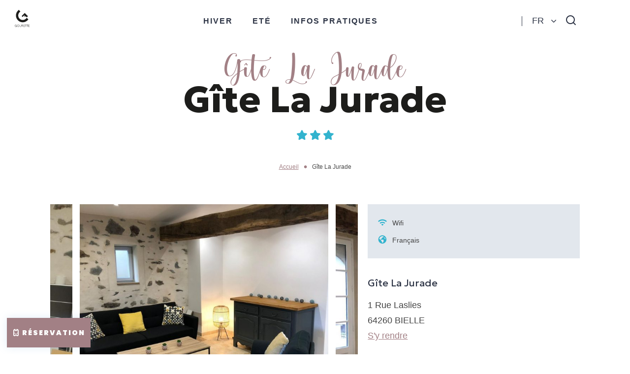

--- FILE ---
content_type: text/html; charset=UTF-8
request_url: https://www.gourette.com/locations-de-vacances/gite-la-jurade/
body_size: 49114
content:
<!doctype html><html lang="fr-FR" class="no-js"><head><meta charset="UTF-8"><title>Gîte La Jurade à BIELLE, Meublés 3 étoiles - Gourette - Pyrénées-Atlantiques</title><meta http-equiv="X-UA-Compatible" content="IE=edge,chrome=1"><meta name="viewport" content="width=device-width, initial-scale=1.0, minimum-scale=1.0, maximum-scale=5.0, user-scalable=yes"><link rel="preload" as="font" href="https://www.gourette.com/wp-content/themes/otgourette/assets/dist/fonts/svgfont/theme-font.woff" crossorigin><link rel="preload" as="font" href="https://www.gourette.com/wp-content/themes/otgourette/assets/dist/fonts/hello-honey/hello-honey.woff2" crossorigin><link rel="preload" as="font" href="https://www.gourette.com/wp-content/themes/otgourette/assets/dist/webfonts/fa-brands-400.woff2" crossorigin><link rel="preload" as="font" href="https://www.gourette.com/wp-content/themes/otgourette/assets/dist/webfonts/fa-solid-900.woff2" crossorigin><link href="//www.google-analytics.com" rel="dns-prefetch"><link href="//www.gstatic.com" rel="dns-prefetch"><link href="//use.typekit.net" rel="dns-prefetch"><link href="https://use.typekit.net" rel="dns-prefetch"><link href="https://p.typekit.net" rel="dns-prefetch"><meta name='robots' content='index, follow, max-image-preview:large, max-snippet:-1, max-video-preview:-1'/><meta name="uri-translation" content="on"/><meta name="description" content="Découvrez ce gîte tout confort, entièrement rénové au RDC de cette ancienne bâtisse. Au calme, vous pourrez profiter d’un jardin clos et d’une agréable terrasse face aux montagnes. Idéal en famille.  Cuisine ouverte et agréable pièce à vivre, 2 chambres et salle d&#039;eau. Accessible pour les personnes à mobilité réduite. Couchage : 1 Chambre avec 1 lit en 160 et 1 Chambre avec 2 Lits en 90 - Lits faits à l’arrivée – Linge de toilette fourniCouettes et oreillers à dispositionChauffage : Central par Pompe à chaleurSanitaire : 1 salle d’eau avec WC - Sèche-cheveuxEquipements de l’Appartement : Cuisine ouverte avec plaque à induction 3 feux – Four électrique - Réfrigérateur avec partie congélateur – Cafetière - Grille-pain - Bouilloire – Appareil à raclette - Lave-linge commun aux 2 appartementsPas de télévision dans cet appartement - WifiEquipements extérieurs : Jardin (600 m²) clos commun avec l’appartement du RDC - Salon de jardin – Terrasse privative - Local Ski et vélo - Parking privéPrestations : Lits faits à l’arrivée – Linge de toilette fourni - Matériel bébé : chaise haute et lit bébé - Ménage compris"/><link rel="canonical" href="https://www.gourette.com/locations-de-vacances/gite-la-jurade/"/><meta property="og:locale" content="fr_FR"/><meta property="og:type" content="article"/><meta property="og:title" content="Gîte La Jurade à BIELLE, Meublés 3 étoiles - Gourette - Pyrénées-Atlantiques"/><meta property="og:description" content="Découvrez ce gîte tout confort, entièrement rénové au RDC de cette ancienne bâtisse. Au calme, vous pourrez profiter d’un jardin clos et d’une agréable terrasse face aux montagnes. Idéal en famille.  Cuisine ouverte et agréable pièce à vivre, 2 chambres et salle d&#039;eau. Accessible pour les personnes à mobilité réduite. Couchage : 1 Chambre avec 1 lit en 160 et 1 Chambre avec 2 Lits en 90 - Lits faits à l’arrivée – Linge de toilette fourniCouettes et oreillers à dispositionChauffage : Central par Pompe à chaleurSanitaire : 1 salle d’eau avec WC - Sèche-cheveuxEquipements de l’Appartement : Cuisine ouverte avec plaque à induction 3 feux – Four électrique - Réfrigérateur avec partie congélateur – Cafetière - Grille-pain - Bouilloire – Appareil à raclette - Lave-linge commun aux 2 appartementsPas de télévision dans cet appartement - WifiEquipements extérieurs : Jardin (600 m²) clos commun avec l’appartement du RDC - Salon de jardin – Terrasse privative - Local Ski et vélo - Parking privéPrestations : Lits faits à l’arrivée – Linge de toilette fourni - Matériel bébé : chaise haute et lit bébé - Ménage compris"/><meta property="og:url" content="https://www.gourette.com/locations-de-vacances/gite-la-jurade/"/><meta property="og:site_name" content="Gourette - Pyrénées-Atlantiques"/><meta property="article:publisher" content="https://www.facebook.com/gourette"/><meta property="article:modified_time" content="2026-01-03T04:08:25+00:00"/><meta property="og:image" content="https://www.gourette.com/wp-content/uploads/wpetourisme/gite-la-jurade-photo-salon-1200x900.jpg"/><meta name="twitter:card" content="summary_large_image"/><link rel='dns-prefetch' href='//cdn.jsdelivr.net'/><link rel='dns-prefetch' href='//code.jquery.com'/><script type="text/javascript">/* <![CDATA[ */window._wpemojiSettings = {"baseUrl":"https:\/\/s.w.org\/images\/core\/emoji\/15.0.3\/72x72\/","ext":".png","svgUrl":"https:\/\/s.w.org\/images\/core\/emoji\/15.0.3\/svg\/","svgExt":".svg","source":{"concatemoji":"https:\/\/www.gourette.com\/wp-includes\/js\/wp-emoji-release.min.js"}};/*! This file is auto-generated */!function(i,n){var o,s,e;function c(e){try{var t={supportTests:e,timestamp:(new Date).valueOf()};sessionStorage.setItem(o,JSON.stringify(t))}catch(e){}}function p(e,t,n){e.clearRect(0,0,e.canvas.width,e.canvas.height),e.fillText(t,0,0);var t=new Uint32Array(e.getImageData(0,0,e.canvas.width,e.canvas.height).data),r=(e.clearRect(0,0,e.canvas.width,e.canvas.height),e.fillText(n,0,0),new Uint32Array(e.getImageData(0,0,e.canvas.width,e.canvas.height).data));return t.every(function(e,t){return e===r[t]})}function u(e,t,n){switch(t){case"flag":return n(e,"\ud83c\udff3\ufe0f\u200d\u26a7\ufe0f","\ud83c\udff3\ufe0f\u200b\u26a7\ufe0f")?!1:!n(e,"\ud83c\uddfa\ud83c\uddf3","\ud83c\uddfa\u200b\ud83c\uddf3")&&!n(e,"\ud83c\udff4\udb40\udc67\udb40\udc62\udb40\udc65\udb40\udc6e\udb40\udc67\udb40\udc7f","\ud83c\udff4\u200b\udb40\udc67\u200b\udb40\udc62\u200b\udb40\udc65\u200b\udb40\udc6e\u200b\udb40\udc67\u200b\udb40\udc7f");case"emoji":return!n(e,"\ud83d\udc26\u200d\u2b1b","\ud83d\udc26\u200b\u2b1b")}return!1}function f(e,t,n){var r="undefined"!=typeof WorkerGlobalScope&&self instanceof WorkerGlobalScope?new OffscreenCanvas(300,150):i.createElement("canvas"),a=r.getContext("2d",{willReadFrequently:!0}),o=(a.textBaseline="top",a.font="600 32px Arial",{});return e.forEach(function(e){o[e]=t(a,e,n)}),o}function t(e){var t=i.createElement("script");t.src=e,t.defer=!0,i.head.appendChild(t)}"undefined"!=typeof Promise&&(o="wpEmojiSettingsSupports",s=["flag","emoji"],n.supports={everything:!0,everythingExceptFlag:!0},e=new Promise(function(e){i.addEventListener("DOMContentLoaded",e,{once:!0})}),new Promise(function(t){var n=function(){try{var e=JSON.parse(sessionStorage.getItem(o));if("object"==typeof e&&"number"==typeof e.timestamp&&(new Date).valueOf()<e.timestamp+604800&&"object"==typeof e.supportTests)return e.supportTests}catch(e){}return null}();if(!n){if("undefined"!=typeof Worker&&"undefined"!=typeof OffscreenCanvas&&"undefined"!=typeof URL&&URL.createObjectURL&&"undefined"!=typeof Blob)try{var e="postMessage("+f.toString()+"("+[JSON.stringify(s),u.toString(),p.toString()].join(",")+"));",r=new Blob([e],{type:"text/javascript"}),a=new Worker(URL.createObjectURL(r),{name:"wpTestEmojiSupports"});return void(a.onmessage=function(e){c(n=e.data),a.terminate(),t(n)})}catch(e){}c(n=f(s,u,p))}t(n)}).then(function(e){for(var t in e)n.supports[t]=e[t],n.supports.everything=n.supports.everything&&n.supports[t],"flag"!==t&&(n.supports.everythingExceptFlag=n.supports.everythingExceptFlag&&n.supports[t]);n.supports.everythingExceptFlag=n.supports.everythingExceptFlag&&!n.supports.flag,n.DOMReady=!1,n.readyCallback=function(){n.DOMReady=!0}}).then(function(){return e}).then(function(){var e;n.supports.everything||(n.readyCallback(),(e=n.source||{}).concatemoji?t(e.concatemoji):e.wpemoji&&e.twemoji&&(t(e.twemoji),t(e.wpemoji)))}))}((window,document),window._wpemojiSettings);/* ]]> */</script><link rel='stylesheet' id='wp-etourisme-css' href='https://www.gourette.com/wp-content/plugins/wp-etourisme/public/css/wp-etourisme-public.min.css' type='text/css' media='all'/><style id='wp-emoji-styles-inline-css' type='text/css'> img.wp-smiley, img.emoji { display: inline !important; border: none !important; box-shadow: none !important; height: 1em !important; width: 1em !important; margin: 0 0.07em !important; vertical-align: -0.1em !important; background: none !important; padding: 0 !important; }</style><link rel='stylesheet' id='wp-block-library-css' href='https://www.gourette.com/wp-includes/css/dist/block-library/style.min.css' type='text/css' media='all'/><style id='filebird-block-filebird-gallery-style-inline-css' type='text/css'>ul.filebird-block-filebird-gallery{margin:auto!important;padding:0!important;width:100%}ul.filebird-block-filebird-gallery.layout-grid{display:grid;grid-gap:20px;align-items:stretch;grid-template-columns:repeat(var(--columns),1fr);justify-items:stretch}ul.filebird-block-filebird-gallery.layout-grid li img{border:1px solid #ccc;box-shadow:2px 2px 6px 0 rgba(0,0,0,.3);height:100%;max-width:100%;-o-object-fit:cover;object-fit:cover;width:100%}ul.filebird-block-filebird-gallery.layout-masonry{-moz-column-count:var(--columns);-moz-column-gap:var(--space);column-gap:var(--space);-moz-column-width:var(--min-width);columns:var(--min-width) var(--columns);display:block;overflow:auto}ul.filebird-block-filebird-gallery.layout-masonry li{margin-bottom:var(--space)}ul.filebird-block-filebird-gallery li{list-style:none}ul.filebird-block-filebird-gallery li figure{height:100%;margin:0;padding:0;position:relative;width:100%}ul.filebird-block-filebird-gallery li figure figcaption{background:linear-gradient(0deg,rgba(0,0,0,.7),rgba(0,0,0,.3) 70%,transparent);bottom:0;box-sizing:border-box;color:#fff;font-size:.8em;margin:0;max-height:100%;overflow:auto;padding:3em .77em .7em;position:absolute;text-align:center;width:100%;z-index:2}ul.filebird-block-filebird-gallery li figure figcaption a{color:inherit}</style><style id='global-styles-inline-css' type='text/css'>body{--wp--preset--color--black: #000000;--wp--preset--color--cyan-bluish-gray: #abb8c3;--wp--preset--color--white: #ffffff;--wp--preset--color--pale-pink: #f78da7;--wp--preset--color--vivid-red: #cf2e2e;--wp--preset--color--luminous-vivid-orange: #ff6900;--wp--preset--color--luminous-vivid-amber: #fcb900;--wp--preset--color--light-green-cyan: #7bdcb5;--wp--preset--color--vivid-green-cyan: #00d084;--wp--preset--color--pale-cyan-blue: #8ed1fc;--wp--preset--color--vivid-cyan-blue: #0693e3;--wp--preset--color--vivid-purple: #9b51e0;--wp--preset--gradient--vivid-cyan-blue-to-vivid-purple: linear-gradient(135deg,rgba(6,147,227,1) 0%,rgb(155,81,224) 100%);--wp--preset--gradient--light-green-cyan-to-vivid-green-cyan: linear-gradient(135deg,rgb(122,220,180) 0%,rgb(0,208,130) 100%);--wp--preset--gradient--luminous-vivid-amber-to-luminous-vivid-orange: linear-gradient(135deg,rgba(252,185,0,1) 0%,rgba(255,105,0,1) 100%);--wp--preset--gradient--luminous-vivid-orange-to-vivid-red: linear-gradient(135deg,rgba(255,105,0,1) 0%,rgb(207,46,46) 100%);--wp--preset--gradient--very-light-gray-to-cyan-bluish-gray: linear-gradient(135deg,rgb(238,238,238) 0%,rgb(169,184,195) 100%);--wp--preset--gradient--cool-to-warm-spectrum: linear-gradient(135deg,rgb(74,234,220) 0%,rgb(151,120,209) 20%,rgb(207,42,186) 40%,rgb(238,44,130) 60%,rgb(251,105,98) 80%,rgb(254,248,76) 100%);--wp--preset--gradient--blush-light-purple: linear-gradient(135deg,rgb(255,206,236) 0%,rgb(152,150,240) 100%);--wp--preset--gradient--blush-bordeaux: linear-gradient(135deg,rgb(254,205,165) 0%,rgb(254,45,45) 50%,rgb(107,0,62) 100%);--wp--preset--gradient--luminous-dusk: linear-gradient(135deg,rgb(255,203,112) 0%,rgb(199,81,192) 50%,rgb(65,88,208) 100%);--wp--preset--gradient--pale-ocean: linear-gradient(135deg,rgb(255,245,203) 0%,rgb(182,227,212) 50%,rgb(51,167,181) 100%);--wp--preset--gradient--electric-grass: linear-gradient(135deg,rgb(202,248,128) 0%,rgb(113,206,126) 100%);--wp--preset--gradient--midnight: linear-gradient(135deg,rgb(2,3,129) 0%,rgb(40,116,252) 100%);--wp--preset--font-size--small: 13px;--wp--preset--font-size--medium: 20px;--wp--preset--font-size--large: 36px;--wp--preset--font-size--x-large: 42px;--wp--preset--spacing--20: 0,44rem;--wp--preset--spacing--30: 0,67rem;--wp--preset--spacing--40: 1rem;--wp--preset--spacing--50: 1,5rem;--wp--preset--spacing--60: 2,25rem;--wp--preset--spacing--70: 3,38rem;--wp--preset--spacing--80: 5,06rem;--wp--preset--shadow--natural: 6px 6px 9px rgba(0, 0, 0, 0.2);--wp--preset--shadow--deep: 12px 12px 50px rgba(0, 0, 0, 0.4);--wp--preset--shadow--sharp: 6px 6px 0px rgba(0, 0, 0, 0.2);--wp--preset--shadow--outlined: 6px 6px 0px -3px rgba(255, 255, 255, 1), 6px 6px rgba(0, 0, 0, 1);--wp--preset--shadow--crisp: 6px 6px 0px rgba(0, 0, 0, 1);}body { margin: 0;--wp--style--global--content-size: 800px;--wp--style--global--wide-size: 1160px; }.wp-site-blocks > .alignleft { float: left; margin-right: 2em; }.wp-site-blocks > .alignright { float: right; margin-left: 2em; }.wp-site-blocks > .aligncenter { justify-content: center; margin-left: auto; margin-right: auto; }:where(.is-layout-flex){gap: 0.5em;}:where(.is-layout-grid){gap: 0.5em;}body .is-layout-flow > .alignleft{float: left;margin-inline-start: 0;margin-inline-end: 2em;}body .is-layout-flow > .alignright{float: right;margin-inline-start: 2em;margin-inline-end: 0;}body .is-layout-flow > .aligncenter{margin-left: auto !important;margin-right: auto !important;}body .is-layout-constrained > .alignleft{float: left;margin-inline-start: 0;margin-inline-end: 2em;}body .is-layout-constrained > .alignright{float: right;margin-inline-start: 2em;margin-inline-end: 0;}body .is-layout-constrained > .aligncenter{margin-left: auto !important;margin-right: auto !important;}body .is-layout-constrained > :where(:not(.alignleft):not(.alignright):not(.alignfull)){max-width: var(--wp--style--global--content-size);margin-left: auto !important;margin-right: auto !important;}body .is-layout-constrained > .alignwide{max-width: var(--wp--style--global--wide-size);}body .is-layout-flex{display: flex;}body .is-layout-flex{flex-wrap: wrap;align-items: center;}body .is-layout-flex > *{margin: 0;}body .is-layout-grid{display: grid;}body .is-layout-grid > *{margin: 0;}body{padding-top: 0px;padding-right: 0px;padding-bottom: 0px;padding-left: 0px;}a:where(:not(.wp-element-button)){text-decoration: underline;}.wp-element-button, .wp-block-button__link{background-color: #32373c;border-width: 0;color: #fff;font-family: inherit;font-size: inherit;line-height: inherit;padding: calc(0.667em + 2px) calc(1.333em + 2px);text-decoration: none;}.has-black-color{color: var(--wp--preset--color--black) !important;}.has-cyan-bluish-gray-color{color: var(--wp--preset--color--cyan-bluish-gray) !important;}.has-white-color{color: var(--wp--preset--color--white) !important;}.has-pale-pink-color{color: var(--wp--preset--color--pale-pink) !important;}.has-vivid-red-color{color: var(--wp--preset--color--vivid-red) !important;}.has-luminous-vivid-orange-color{color: var(--wp--preset--color--luminous-vivid-orange) !important;}.has-luminous-vivid-amber-color{color: var(--wp--preset--color--luminous-vivid-amber) !important;}.has-light-green-cyan-color{color: var(--wp--preset--color--light-green-cyan) !important;}.has-vivid-green-cyan-color{color: var(--wp--preset--color--vivid-green-cyan) !important;}.has-pale-cyan-blue-color{color: var(--wp--preset--color--pale-cyan-blue) !important;}.has-vivid-cyan-blue-color{color: var(--wp--preset--color--vivid-cyan-blue) !important;}.has-vivid-purple-color{color: var(--wp--preset--color--vivid-purple) !important;}.has-black-background-color{background-color: var(--wp--preset--color--black) !important;}.has-cyan-bluish-gray-background-color{background-color: var(--wp--preset--color--cyan-bluish-gray) !important;}.has-white-background-color{background-color: var(--wp--preset--color--white) !important;}.has-pale-pink-background-color{background-color: var(--wp--preset--color--pale-pink) !important;}.has-vivid-red-background-color{background-color: var(--wp--preset--color--vivid-red) !important;}.has-luminous-vivid-orange-background-color{background-color: var(--wp--preset--color--luminous-vivid-orange) !important;}.has-luminous-vivid-amber-background-color{background-color: var(--wp--preset--color--luminous-vivid-amber) !important;}.has-light-green-cyan-background-color{background-color: var(--wp--preset--color--light-green-cyan) !important;}.has-vivid-green-cyan-background-color{background-color: var(--wp--preset--color--vivid-green-cyan) !important;}.has-pale-cyan-blue-background-color{background-color: var(--wp--preset--color--pale-cyan-blue) !important;}.has-vivid-cyan-blue-background-color{background-color: var(--wp--preset--color--vivid-cyan-blue) !important;}.has-vivid-purple-background-color{background-color: var(--wp--preset--color--vivid-purple) !important;}.has-black-border-color{border-color: var(--wp--preset--color--black) !important;}.has-cyan-bluish-gray-border-color{border-color: var(--wp--preset--color--cyan-bluish-gray) !important;}.has-white-border-color{border-color: var(--wp--preset--color--white) !important;}.has-pale-pink-border-color{border-color: var(--wp--preset--color--pale-pink) !important;}.has-vivid-red-border-color{border-color: var(--wp--preset--color--vivid-red) !important;}.has-luminous-vivid-orange-border-color{border-color: var(--wp--preset--color--luminous-vivid-orange) !important;}.has-luminous-vivid-amber-border-color{border-color: var(--wp--preset--color--luminous-vivid-amber) !important;}.has-light-green-cyan-border-color{border-color: var(--wp--preset--color--light-green-cyan) !important;}.has-vivid-green-cyan-border-color{border-color: var(--wp--preset--color--vivid-green-cyan) !important;}.has-pale-cyan-blue-border-color{border-color: var(--wp--preset--color--pale-cyan-blue) !important;}.has-vivid-cyan-blue-border-color{border-color: var(--wp--preset--color--vivid-cyan-blue) !important;}.has-vivid-purple-border-color{border-color: var(--wp--preset--color--vivid-purple) !important;}.has-vivid-cyan-blue-to-vivid-purple-gradient-background{background: var(--wp--preset--gradient--vivid-cyan-blue-to-vivid-purple) !important;}.has-light-green-cyan-to-vivid-green-cyan-gradient-background{background: var(--wp--preset--gradient--light-green-cyan-to-vivid-green-cyan) !important;}.has-luminous-vivid-amber-to-luminous-vivid-orange-gradient-background{background: var(--wp--preset--gradient--luminous-vivid-amber-to-luminous-vivid-orange) !important;}.has-luminous-vivid-orange-to-vivid-red-gradient-background{background: var(--wp--preset--gradient--luminous-vivid-orange-to-vivid-red) !important;}.has-very-light-gray-to-cyan-bluish-gray-gradient-background{background: var(--wp--preset--gradient--very-light-gray-to-cyan-bluish-gray) !important;}.has-cool-to-warm-spectrum-gradient-background{background: var(--wp--preset--gradient--cool-to-warm-spectrum) !important;}.has-blush-light-purple-gradient-background{background: var(--wp--preset--gradient--blush-light-purple) !important;}.has-blush-bordeaux-gradient-background{background: var(--wp--preset--gradient--blush-bordeaux) !important;}.has-luminous-dusk-gradient-background{background: var(--wp--preset--gradient--luminous-dusk) !important;}.has-pale-ocean-gradient-background{background: var(--wp--preset--gradient--pale-ocean) !important;}.has-electric-grass-gradient-background{background: var(--wp--preset--gradient--electric-grass) !important;}.has-midnight-gradient-background{background: var(--wp--preset--gradient--midnight) !important;}.has-small-font-size{font-size: var(--wp--preset--font-size--small) !important;}.has-medium-font-size{font-size: var(--wp--preset--font-size--medium) !important;}.has-large-font-size{font-size: var(--wp--preset--font-size--large) !important;}.has-x-large-font-size{font-size: var(--wp--preset--font-size--x-large) !important;}.wp-block-navigation a:where(:not(.wp-element-button)){color: inherit;}:where(.wp-block-post-template.is-layout-flex){gap: 1.25em;}:where(.wp-block-post-template.is-layout-grid){gap: 1.25em;}:where(.wp-block-columns.is-layout-flex){gap: 2em;}:where(.wp-block-columns.is-layout-grid){gap: 2em;}.wp-block-pullquote{font-size: 1.5em;line-height: 1.6;}</style><link rel='stylesheet' id='ppress-frontend-css' href='https://www.gourette.com/wp-content/plugins/wp-user-avatar/assets/css/frontend.min.css' type='text/css' media='all'/><link rel='stylesheet' id='ppress-flatpickr-css' href='https://www.gourette.com/wp-content/plugins/wp-user-avatar/assets/flatpickr/flatpickr.min.css' type='text/css' media='all'/><link rel='stylesheet' id='ppress-select2-css' href='https://www.gourette.com/wp-content/plugins/wp-user-avatar/assets/select2/select2.min.css' type='text/css' media='all'/><link rel='stylesheet' id='app-wpet-single-css' href='https://www.gourette.com/wp-content/themes/otgourette/assets/dist/css/app-wpet-single.min.css' type='text/css' media='screen'/><link rel='stylesheet' id='app-print-css' href='https://www.gourette.com/wp-content/themes/otgourette/assets/dist/css/app-print.min.css' type='text/css' media='print'/><script type="text/javascript" src="https://code.jquery.com/jquery-3.4.1.min.js" id="jquery-core-js"></script><script type="text/javascript" src="https://code.jquery.com/jquery-migrate-3.0.1.min.js" id="jquery-migrate-js"></script><script type="text/javascript" src="https://www.gourette.com/wp-content/plugins/wp-etourisme/public/js/wp-etourisme-map-adapter.min.js" id="wpetourisme-map-adapter-js"></script><script type="text/javascript" id="wpetourisme-map-js-extra">/* <![CDATA[ */var wpetMaps = {"url_public":"https:\/\/www.gourette.com\/wp-content\/plugins\/wp-etourisme\/public\/","ajax_param":{"ajax":"https:\/\/www.gourette.com\/wp-json\/irisit\/post_type\/hebergement-locatif","filter":{"include":[10969]},"order":{"commune":"ASC"}},"ajax_path":"https:\/\/www.gourette.com\/wp-json\/irismap\/profile","iti_path":"https:\/\/www.gourette.com\/wp-json\/irismap\/route","poi_path":"https:\/\/www.gourette.com\/wp-json\/irisit\/poi\/","maps":{"leaflet":{"map_option":{"scrollWheelZoom":"0","tap":"0","dragging":"0"},"markeroption":{"iconSize":[24,24]},"tilesurl":"https:\/\/{s}.tile.openstreetmap.org\/{z}\/{x}\/{y}.png"},"default":{"leaflet":{"type":"leaflet","default":{"tileurl":"https:\/\/{s}.tile.openstreetmap.org\/{z}\/{x}\/{y}.png","copyright":"&copy; <a target=\"_blank\" href=\"https:\/\/www.openstreetmap.org\/copyright\">OpenStreetMap<\/a>","name":"Open Street Map"}}}},"selected":"leaflet","lightpick":"DD\/MM\/YYYY","locale":"fr","legend":{"downloadpng":"T\u00e9l\u00e9charger","altitudeaxis":"Altitude (m)","distanceaxis":"Distance (km)","altitude":"Altitude","elevation":"Pente","distance":"Distance"},"options":{"marker":"https:\/\/www.gourette.com\/wp-content\/themes\/otgourette\/assets\/dist\/images\/markers\/marker.svg","markerhover":"https:\/\/www.gourette.com\/wp-content\/themes\/otgourette\/assets\/dist\/images\/markers\/marker-hover.svg","latitude":"43.05353","longitude":"-0.43133","zoom":"17","switchmode":0,"norecenter":true}};/* ]]> */</script><script type="text/javascript" src="https://www.gourette.com/wp-content/plugins/wp-etourisme/public/js/wp-etourisme-maps.min.js" id="wpetourisme-map-js"></script><script type="text/javascript" src="https://cdn.jsdelivr.net/npm/apexcharts@3.42.0" id="apexcharts-js"></script><script type="text/javascript" src="https://www.gourette.com/wp-content/plugins/iris-weather/public/scripts/app_shared.js" id="weather-shared-js"></script><script type="text/javascript" src="https://www.gourette.com/wp-content/plugins/wp-user-avatar/assets/flatpickr/flatpickr.min.js" id="ppress-flatpickr-js"></script><script type="text/javascript" src="https://www.gourette.com/wp-content/plugins/wp-user-avatar/assets/select2/select2.min.js" id="ppress-select2-js"></script><link rel="https://api.w.org/" href="https://www.gourette.com/wp-json/"/><link rel="alternate" type="application/json" href="https://www.gourette.com/wp-json/wp/v2/iris-private/hebergement-locatif/10969"/><link rel='shortlink' href='https://www.gourette.com/?p=10969'/><link rel="alternate" type="application/json+oembed" href="https://www.gourette.com/wp-json/oembed/1.0/embed?url=https%3A%2F%2Fwww.gourette.com%2Flocations-de-vacances%2Fgite-la-jurade%2F"/><link rel="alternate" type="text/xml+oembed" href="https://www.gourette.com/wp-json/oembed/1.0/embed?url=https%3A%2F%2Fwww.gourette.com%2Flocations-de-vacances%2Fgite-la-jurade%2F&#038;format=xml"/><link rel="alternate" href="https://www.gourette.com/locations-de-vacances/gite-la-jurade/" hreflang="fr"/><link rel="alternate" href="https://www.gourette.com/es_old/alquileres-vacaciones/gite-la-jurade/" hreflang="es"/><link rel="alternate" href="https://www.gourette.com/locations-de-vacances/gite-la-jurade/" hreflang="x-default"/><script>document.documentElement.className += " js";</script><style> :root { --iris-season-color : #A28085 !important; --iris-season-color-dark : #482C45 !important; } </style><link rel="icon" href="https://www.gourette.com/wp-content/uploads/2022/01/cropped-Ideogramme-GOURETTE-sans-Appelation-Noir-1-32x32.png" sizes="32x32"/><link rel="icon" href="https://www.gourette.com/wp-content/uploads/2022/01/cropped-Ideogramme-GOURETTE-sans-Appelation-Noir-1-192x192.png" sizes="192x192"/><link rel="apple-touch-icon" href="https://www.gourette.com/wp-content/uploads/2022/01/cropped-Ideogramme-GOURETTE-sans-Appelation-Noir-1-180x180.png"/><meta name="msapplication-TileImage" content="https://www.gourette.com/wp-content/uploads/2022/01/cropped-Ideogramme-GOURETTE-sans-Appelation-Noir-1-270x270.png"/><script type="application/ld+json"> { "@context": "http://schema.org", "@type": "BreadcrumbList", "itemListElement": [{"@type":"ListItem","position":1,"item":{"@type":"WebPage","@id":"https:\/\/www.gourette.com","url":"https:\/\/www.gourette.com","name":"Accueil"}},{"@type":"ListItem","position":2,"item":{"@type":"WebPage","@id":"https:\/\/www.gourette.com\/locations-de-vacances\/gite-la-jurade\/","url":"https:\/\/www.gourette.com\/locations-de-vacances\/gite-la-jurade\/","name":"G\u00eete La Jurade"}}] }</script><script>(function (w, d, s, l, i) { w[l] = w[l] || []; w[l].push({ 'gtm.start': new Date().getTime(), event: 'gtm.js' }); var f = d.getElementsByTagName(s)[0], j = d.createElement(s), dl = l != 'dataLayer' ? '&l=' + l : ''; j.async = true; j.src = 'https://www.googletagmanager.com/gtm.js?id=' + i + dl; f.parentNode.insertBefore(j, f); })(window, document, 'script', 'dataLayer', 'GTM-M2KJNNV'); </script></head><body class="hebergement-locatif-template-default single single-hebergement-locatif postid-10969 season-winter single-wpet" id="body"><noscript><iframe src="https://www.googletagmanager.com/ns.html?id=GTM-M2KJNNV" height="0" width="0" style="display:none;visibility:hidden"></iframe></noscript><div class="wrapper"><header class="header " role="banner"><div class="navbar "><p class="logo"><a class="logoItem" href="https://www.gourette.com"><svg xmlns="http://www.w3.org/2000/svg" xmlns:xlink="http://www.w3.org/1999/xlink" width="82" height="82"><defs><pattern id="a" width="1" height="1" viewBox="18.602 18.602 44.797 44.797"><image preserveAspectRatio="none" width="82" height="82" xlink:href="[data-uri]"/></pattern></defs><path fill="url(#a)" d="M0 0h82v82H0z"/></svg><span class="sr-only">Gourette &#8211; Pyrénées-Atlantiques</span></a><a class="logoItem logoItemColored" href="https://www.gourette.com"><svg xmlns="http://www.w3.org/2000/svg" width="30" height="34.513"><path d="M3.911 32.043v2.412h-.398v-.345c-.375.264-.82.404-1.288.404C.972 34.514 0 33.513 0 32.26s1.001-2.254 2.254-2.254c.574 0 1.189.259 1.592.662l-.287.281a1.826 1.826 0 00-1.306-.544c-1.036 0-1.862.819-1.862 1.855s.796 1.856 1.833 1.856c.492 0 .978-.182 1.288-.504v-1.171H2.283v-.397h1.628zm.869.216c0-1.247 1.007-2.254 2.254-2.254s2.254 1.008 2.254 2.254-1.007 2.254-2.254 2.254-2.254-1.007-2.254-2.254zm4.11 0c0-1.031-.825-1.855-1.856-1.855s-1.862.825-1.862 1.855.831 1.856 1.862 1.856 1.856-.826 1.856-1.856zm1.302.75v-2.946h.392v2.887c0 .668.527 1.165 1.23 1.165.697 0 1.224-.497 1.224-1.165v-2.887h.398v2.946c0 .861-.691 1.504-1.622 1.504s-1.622-.644-1.622-1.504zm7.314 1.446h-.469l-1.264-2.003h-.878v2.003h-.392v-4.391h1.522a1.21 1.21 0 011.212 1.212c0 .598-.445 1.089-1.03 1.16l1.3 2.02zm-1.499-2.383c.468 0 .831-.334.831-.802 0-.474-.369-.809-.831-.809h-1.112v1.611h1.112zm2.63-1.628v1.622h1.721v.386h-1.721v1.622h1.967v.381h-2.36v-4.391h2.36v.381h-1.967zm5.183.012h-1.229v3.998h-.398v-3.998h-1.224v-.393h2.851v.393zm3.169 0h-1.23v3.998h-.398v-3.998h-1.224v-.393h2.851v.393zm1.044-.012v1.622h1.721v.386h-1.721v1.622H30v.381h-2.359v-4.391H30v.381h-1.967zm-3.604-14.127l-1.633 1.634c-3.597 3.6-9.452 3.6-13.05 0-3.598-3.6-3.599-9.455 0-13.053l1.633-1.634L8.113-.002 6.482 1.631c-2.617 2.617-4.057 6.094-4.057 9.794s1.44 7.18 4.056 9.794c2.699 2.699 6.245 4.049 9.791 4.049s7.09-1.35 9.789-4.049l1.633-1.633-3.265-3.269zm-8.518-1.867l3.885-3.882v4.098l1.955-1.955 2.642 2.552 2.385-2.385-6.479-6.481-6.214 6.214 1.827 1.839z" fill="#1d1d1b"/></svg><span class="sr-only">Gourette &#8211; Pyrénées-Atlantiques</span></a></p><!-- >--><span class="overlay-menu" data-trigger="wpiris-menu-toggle"></span><div class="mainnav" data-id="wpiris-menu"><ul class="mainnavList"><li class="mainnavItem" data-id="wpiris-menu-item"><a href="https://www.gourette.com/la-station-en-hiver/" > Hiver </a><span type="button" class="more-menu" aria-hidden="true" data-trigger="wpiris-menu-more"><span class="sr-only">Voir plus</span></span><div class="submenu clear"><span type="button" class="return-menu" aria-hidden="true" data-trigger="wpiris-menu-back"><span>Retour</span></span><div class="submenuCol"><div class="entityItem" data-trigger="wpiris-click" ><p class="entityItemThumbnail"><a href="https://www.gourette.com/la-station-en-hiver/le-ski/"><img data-src="https://www.gourette.com/wp-content/uploads/2025/06/Gourette-skieurs-005-©ivanrodeorodriguez-1-265x370.jpg" alt="Le ski"></a></p><div class="entityItemContent"><p class="entityItemContentTitle"><a href="https://www.gourette.com/la-station-en-hiver/le-ski/">Le ski</a></p></div></div></div><div class="submenuCol"><div class="entityItem" data-trigger="wpiris-click" ><p class="entityItemThumbnail"><a href="https://www.gourette.com/la-station-en-hiver/hors-ski/"><img data-src="https://www.gourette.com/wp-content/uploads/2025/06/Gourette_AventureNordique_snakegliss-003-©GDA.Vision_G.Darrigues-1-1-2-265x370.jpg" alt="Hors ski"></a></p><div class="entityItemContent"><p class="entityItemContentTitle"><a href="https://www.gourette.com/la-station-en-hiver/hors-ski/">Hors ski</a></p></div></div></div><div class="submenuCol"><ul class="submenuColLinkList"><li class="submenuColLinkTitle"><a href="https://www.gourette.com/la-station-en-hiver/mon-sejour/"> Mon séjour </a></li><li class="submenuColLinkItem"><a href="https://www.gourette.com/la-station-en-hiver/mon-sejour/hebergement/"> Hébergements </a></li><li class="submenuColLinkItem"><a href="https://www.gourette.com/la-station-en-hiver/mon-sejour/restaurants/"> Restaurants </a></li><li class="submenuColLinkItem"><a href="https://www.gourette.com/la-station-en-hiver/mon-sejour/commerces-et-services/"> Commerces et services </a></li><li class="submenuColLinkItem"><a href="https://www.gourette.com/infos-pratiques/nos-webcams/"> Nos webcams </a></li><li class="submenuColLinkItem"><a href="https://www.gourette.com/infos-pratiques/meteo/"> Météo </a></li><li class="submenuColLinkItem"><a href="https://www.gourette.com/infos-pratiques/agenda/"> Agenda </a></li><li class="submenuColLinkItem"><a href="https://www.gourette.com/la-station-en-hiver/le-ski/plan-des-pistes-et-enneigement/"> Plan des pistes et enneigement </a></li><li class="submenuColLinkItem"><a href="https://www.gourette.com/la-station-en-hiver/mon-sejour/ou-stationner-en-hiver/"> Où stationner en hiver ? </a></li></ul></div><div class="submenuCol"><div class="entityItem entityItem--small" data-trigger="wpiris-click"><p class="entityItemThumbnail"><img data-src="https://www.gourette.com/wp-content/uploads/2024/09/Carte_no_souci_hiver-2-265x85.jpg" alt="Acheter son forfait de ski"></p><div class="entityItemContent"><p class="entityItemContentTitle"><a href="https://www.gourette.com/la-station-en-hiver/le-ski/acheter-son-forfait-de-ski/"> Acheter son forfait de ski </a></p></div></div><div class="entityItem entityItem--small" data-trigger="wpiris-click"><p class="entityItemThumbnail"><img data-src="https://www.gourette.com/wp-content/uploads/2023/12/Sans-titre-1-265x85.jpg" alt="Louer son matériel de ski"></p><div class="entityItemContent"><p class="entityItemContentTitle"><a href="https://www.gourette.com/la-station-en-hiver/le-ski/louer-son-materiel-de-ski/"> Louer son matériel de ski </a></p></div></div><div class="entityItem entityItem--small" data-trigger="wpiris-click"><p class="entityItemThumbnail"><img data-src="https://www.gourette.com/wp-content/uploads/2025/06/IMG_1748-265x85.jpg" alt="Prendre un cours de ski"></p><div class="entityItemContent"><p class="entityItemContentTitle"><a href="https://www.gourette.com/la-station-en-hiver/le-ski/prendre-un-cours-de-ski/"> Prendre un cours de ski </a></p></div></div><div class="entityItem entityItem--small" data-trigger="wpiris-click"><p class="entityItemThumbnail"><img data-src="https://www.gourette.com/wp-content/uploads/2025/06/Gourette_domaine-ski-farniente-©GDA.Vision_G.Darrigues-1-1-265x85.jpg" alt="Restaurants d&rsquo;altitude"></p><div class="entityItemContent"><p class="entityItemContentTitle"><a href="https://www.gourette.com/la-station-en-hiver/restaurants-daltitude/"> Restaurants d&rsquo;altitude </a></p></div></div></div></div></li><li class="mainnavItem" data-id="wpiris-menu-item"><a href="https://www.gourette.com/la-station-en-ete/" > Eté </a><span type="button" class="more-menu" aria-hidden="true" data-trigger="wpiris-menu-more"><span class="sr-only">Voir plus</span></span><div class="submenu clear"><span type="button" class="return-menu" aria-hidden="true" data-trigger="wpiris-menu-back"><span>Retour</span></span><div class="submenuCol"><div class="entityItem" data-trigger="wpiris-click" ><p class="entityItemThumbnail"><a href="https://www.gourette.com/la-station-en-ete/bike-park-vtt-montagne/"><img data-src="https://www.gourette.com/wp-content/uploads/2025/05/A19I8225-Florian-Monot-265x370.jpg" alt="Bike Park &#8211; VTT Montagne"></a></p><div class="entityItemContent"><p class="entityItemContentTitle"><a href="https://www.gourette.com/la-station-en-ete/bike-park-vtt-montagne/">Bike Park &#8211; VTT Montagne</a></p></div></div></div><div class="submenuCol"><div class="entityItem" data-trigger="wpiris-click" ><p class="entityItemThumbnail"><a href="https://www.gourette.com/la-station-en-ete/location-trottinettes-tout-terrain/"><img data-src="https://www.gourette.com/wp-content/uploads/2025/05/trottinette-gourette-V2-265x370.jpg" alt="Location Trottinettes Tout Terrain"></a></p><div class="entityItemContent"><p class="entityItemContentTitle"><a href="https://www.gourette.com/la-station-en-ete/location-trottinettes-tout-terrain/">Location Trottinettes Tout Terrain</a></p></div></div></div><div class="submenuCol"><ul class="submenuColLinkList"><li class="submenuColLinkTitle"><a href="https://www.gourette.com/la-station-en-ete/mon-sejour/"> Mon séjour </a></li><li class="submenuColLinkItem"><a href="https://www.gourette.com/la-station-en-ete/mon-sejour/hebergements/"> Hébergements </a></li><li class="submenuColLinkItem"><a href="https://www.gourette.com/la-station-en-ete/mon-sejour/restaurants/"> Restaurants </a></li><li class="submenuColLinkItem"><a href="https://www.gourette.com/la-station-en-ete/mon-sejour/commerces-et-services-2/"> Commerces et services </a></li><li class="submenuColLinkItem"><a href="https://www.gourette.com/la-station-en-ete/mon-sejour/activites/"> Activités </a></li><li class="submenuColLinkItem"><a href="https://www.gourette.com/infos-pratiques/nos-webcams/"> Nos webcams </a></li><li class="submenuColLinkItem"><a href="https://www.gourette.com/infos-pratiques/meteo/"> Météo </a></li><li class="submenuColLinkItem"><a href="https://www.gourette.com/infos-pratiques/agenda/"> Agenda </a></li></ul></div><div class="submenuCol"><div class="entityItem entityItem--small" data-trigger="wpiris-click"><p class="entityItemThumbnail"><img data-src="https://www.gourette.com/wp-content/uploads/2024/05/Terrasse-CAIRN-GRT-com-265x85.jpg" alt="Snack d&rsquo;altitude LE CAIRN &#8211; Terrasse &#8211; Espace détente et jeux"></p><div class="entityItemContent"><p class="entityItemContentTitle"><a href="https://www.gourette.com/la-station-en-ete/restaurant-daltitude-le-cairn/"> Snack d&rsquo;altitude LE CAIRN &#8211; Terrasse &#8211; Espace détente et jeux </a></p></div></div><div class="entityItem entityItem--small" data-trigger="wpiris-click"><p class="entityItemThumbnail"><img data-src="https://www.gourette.com/wp-content/uploads/2024/03/soum-de-grum7©jb.goemare-265x85.jpg" alt="Animations et activités"></p><div class="entityItemContent"><p class="entityItemContentTitle"><a href="https://www.gourette.com/la-station-en-ete/animations-et-decouverte/"> Animations et activités </a></p></div></div><div class="entityItem entityItem--small" data-trigger="wpiris-click"><p class="entityItemThumbnail"><img data-src="https://www.gourette.com/wp-content/uploads/2025/05/Anglas0062-1-265x85.jpg" alt="Balades et randonnées"></p><div class="entityItemContent"><p class="entityItemContentTitle"><a href="https://www.gourette.com/la-station-en-ete/balades-et-randonnees/"> Balades et randonnées </a></p></div></div><div class="entityItem entityItem--small" data-trigger="wpiris-click"><p class="entityItemThumbnail"><img data-src="https://www.gourette.com/wp-content/uploads/2024/05/A19I7135-Florian-Monot-1-265x85.jpg" alt="Les tarifs de l&rsquo;été"></p><div class="entityItemContent"><p class="entityItemContentTitle"><a href="https://www.gourette.com/la-station-en-ete/tarifs-ete/"> Les tarifs de l&rsquo;été </a></p></div></div></div></div></li><li class="mainnavItem" data-id="wpiris-menu-item"><a href="https://www.gourette.com/infos-pratiques/" > Infos pratiques </a><span type="button" class="more-menu" aria-hidden="true" data-trigger="wpiris-menu-more"><span class="sr-only">Voir plus</span></span><div class="submenu clear"><span type="button" class="return-menu" aria-hidden="true" data-trigger="wpiris-menu-back"><span>Retour</span></span><div class="submenuCol"><div class="entityItem" data-trigger="wpiris-click" ><p class="entityItemThumbnail"><a href="https://www.gourette.com/infos-pratiques/nos-webcams/"><img data-src="https://www.gourette.com/wp-content/uploads/2025/09/Vignette-Webcam-2-1-265x370.jpg" alt="Nos webcams"></a></p><div class="entityItemContent"><p class="entityItemContentTitle"><a href="https://www.gourette.com/infos-pratiques/nos-webcams/">Nos webcams</a></p></div></div></div><div class="submenuCol"><div class="entityItem" data-trigger="wpiris-click" ><p class="entityItemThumbnail"><a href="https://www.gourette.com/infos-pratiques/meteo/"><img data-src="https://www.gourette.com/wp-content/uploads/2024/09/Raquettes-Gourette6-CDT64-B.Labe-1200x800-1-265x370.jpg" alt="Météo"></a></p><div class="entityItemContent"><p class="entityItemContentTitle"><a href="https://www.gourette.com/infos-pratiques/meteo/">Météo</a></p></div></div></div><div class="submenuCol"><ul class="submenuColLinkList"><li class="submenuColLinkTitle"><a href="https://www.gourette.com/la-station-en-hiver/"> La station en hiver </a></li><li class="submenuColLinkItem"><a href="https://www.gourette.com/la-station-en-hiver/mon-sejour/hebergement/"> Hébergements </a></li><li class="submenuColLinkItem"><a href="https://www.gourette.com/la-station-en-hiver/mon-sejour/restaurants/"> Restaurants </a></li><li class="submenuColLinkItem"><a href="https://www.gourette.com/la-station-en-hiver/mon-sejour/commerces-et-services/"> Commerces et services </a></li></ul><ul class="submenuColLinkList"><li class="submenuColLinkTitle"><a href="https://www.gourette.com/la-station-en-ete/"> La station en été </a></li><li class="submenuColLinkItem"><a href="https://www.gourette.com/la-station-en-ete/mon-sejour/hebergements/"> Hébergements </a></li><li class="submenuColLinkItem"><a href="https://www.gourette.com/la-station-en-ete/mon-sejour/restaurants/"> Restaurants </a></li><li class="submenuColLinkItem"><a href="https://www.gourette.com/la-station-en-ete/mon-sejour/commerces-et-services-2/"> Commerces et services </a></li></ul></div><div class="submenuCol"><div class="entityItem entityItem--small" data-trigger="wpiris-click"><p class="entityItemThumbnail"><img data-src="https://www.gourette.com/wp-content/uploads/2025/05/plan-situation-gourette-265x85.png" alt="Comment venir ?"></p><div class="entityItemContent"><p class="entityItemContentTitle"><a href="https://www.gourette.com/infos-pratiques/comment-venir/"> Comment venir ? </a></p></div></div><div class="entityItem entityItem--small" data-trigger="wpiris-click"><p class="entityItemThumbnail"><img data-src="https://www.gourette.com/wp-content/uploads/2025/06/Contact-Blogueurs-265x85.jpg" alt="Nous contacter"></p><div class="entityItemContent"><p class="entityItemContentTitle"><a href="https://www.gourette.com/infos-pratiques/nous-contacter/"> Nous contacter </a></p></div></div><div class="entityItem entityItem--small" data-trigger="wpiris-click"><p class="entityItemThumbnail"><img data-src="https://www.gourette.com/wp-content/uploads/2023/12/process-265x85.jpg" alt="Agenda"></p><div class="entityItemContent"><p class="entityItemContentTitle"><a href="https://www.gourette.com/infos-pratiques/agenda/"> Agenda </a></p></div></div><div class="entityItem entityItem--small" data-trigger="wpiris-click"><p class="entityItemThumbnail"><img data-src="https://www.gourette.com/wp-content/uploads/2020/11/telecabine-de-ley-FOLLET-3-265x85.jpg" alt="Où stationner en hiver ?"></p><div class="entityItemContent"><p class="entityItemContentTitle"><a href="https://www.gourette.com/la-station-en-hiver/mon-sejour/ou-stationner-en-hiver/"> Où stationner en hiver ? </a></p></div></div></div></div></li></ul></div><div class="tools"><div class="toolsItem toolsItem--lang"><a href="#body"><span class="langCurrent notranslate"> fr </span></a><ul class="langList"><div class="gtranslate_wrapper" id="gt-wrapper-70769358"></div></ul></div><p class="toolsItem toolsItem--search"><a href="#wpSearchLayout" data-trigger="wpiris-search-layout" data-toggle="tooltip" data-placement="bottom" title="Rechercher"><span class="sr-only">Je recherche</span></a></p><div class="toolsItem toolsItem--burger toolsItem--medium burger"><div class="burgerItem" data-trigger="wpiris-menu-toggle"><span class="sr-only">Menu</span><span class="burgerItemBar--1"></span><span class="burgerItemBar--2"></span><span class="burgerItemBar--3"></span></div></div></div></div></header><div class="booking-widget-form"><button id="npy-widget-resa-opener" class="npy_widget_resa_opener"><i class="fi fi-br-ticket"></i>Réservation</button><div id="gw-npy-widget-resa-container"></div><script src="https://snow.n-py.com/Widgets/Gourette/Hiver_2025/widget_resa_build.js"></script></div><main id="main" role="main" itemscope itemtype="http://schema.org/BedAndBreakfast"><section class="section section--wpet clear" id="primary"><div class="container clear"><div class="heading container"><span class="headingSubtitle">Gîte La Jurade</span><h1 class="headingTitle" itemprop="name">Gîte La Jurade</h1></div><div class="wpetHeading"><div class="wpetRank"><i class="wpet-icon-3-etoiles"></i></div></div><div class="breadcrumbs" id="breadcrumbs"><span><span><a href="https://www.gourette.com">Accueil</a><span class="fi fi-puce"></span><span class="breadcrumb_last">Gîte La Jurade</span></span></span></div><article class="wpetSection"><div class="wpetGallery"><div class="wpetGallerySlider" data-id="wpet-gallery-slider"><p class="swiperArrow swiperArrow--next" data-trigger="swiper-next"><span class="sr-only">Suivant</span></p><p class="swiperArrow swiperArrow--prev" data-trigger="swiper-prev"><span class="sr-only">Précédent</span></p><div class="wpetGallerySliderList" data-id="wpet-gallery-slider-wrapper"><div class="wpetGalleryItem" data-id="wpet-gallery-slider-item"><a data-fancybox="images" href="https://www.gourette.com/wp-content/uploads/wpetourisme/gite-la-jurade-photo-salon-1200x900.jpg" title="Gîte La Jurade"><img src="https://www.gourette.com/wp-content/uploads/wpetourisme/gite-la-jurade-photo-salon-780x560.jpg" alt="Gîte La Jurade" itemprop="image" content="https://www.gourette.com/wp-content/uploads/wpetourisme/gite-la-jurade-photo-salon-780x560.jpg"></a></div><div class="wpetGalleryItem" data-id="wpet-gallery-slider-item"><a data-fancybox="images" href="https://www.gourette.com/wp-content/uploads/wpetourisme/gite-la-jurade-photo-cuisine-1200x900.jpg" title="Gîte La Jurade"><img src="https://www.gourette.com/wp-content/uploads/wpetourisme/gite-la-jurade-photo-cuisine-780x560.jpg" alt="Gîte La Jurade" itemprop="image" content="https://www.gourette.com/wp-content/uploads/wpetourisme/gite-la-jurade-photo-cuisine-780x560.jpg"></a></div><div class="wpetGalleryItem" data-id="wpet-gallery-slider-item"><a data-fancybox="images" href="https://www.gourette.com/wp-content/uploads/wpetourisme/gite-la-jurade-photo-chambre-1-1200x900.jpg" title="Gîte La Jurade"><img src="https://www.gourette.com/wp-content/uploads/wpetourisme/gite-la-jurade-photo-chambre-1-780x560.jpg" alt="Gîte La Jurade" itemprop="image" content="https://www.gourette.com/wp-content/uploads/wpetourisme/gite-la-jurade-photo-chambre-1-780x560.jpg"></a></div><div class="wpetGalleryItem" data-id="wpet-gallery-slider-item"><a data-fancybox="images" href="https://www.gourette.com/wp-content/uploads/wpetourisme/gite-la-jurade-photo-chambre-2-1200x900.jpg" title="Gîte La Jurade"><img src="https://www.gourette.com/wp-content/uploads/wpetourisme/gite-la-jurade-photo-chambre-2-780x560.jpg" alt="Gîte La Jurade" itemprop="image" content="https://www.gourette.com/wp-content/uploads/wpetourisme/gite-la-jurade-photo-chambre-2-780x560.jpg"></a></div><div class="wpetGalleryItem" data-id="wpet-gallery-slider-item"><a data-fancybox="images" href="https://www.gourette.com/wp-content/uploads/wpetourisme/gite-la-jurade-photo-salle-eau-1200x900.jpg" title="Gîte La Jurade"><img src="https://www.gourette.com/wp-content/uploads/wpetourisme/gite-la-jurade-photo-salle-eau-780x560.jpg" alt="Gîte La Jurade" itemprop="image" content="https://www.gourette.com/wp-content/uploads/wpetourisme/gite-la-jurade-photo-salle-eau-780x560.jpg"></a></div></div><div class="wpetGalleryCount"><div class="swiper-pagination"></div></div></div></div><div class="wpetSectionAside"><div class="wpetNavigation"><ul data-id="wpet-anchor"><li class="wpetNavigationItem wpetNavigationItem--description" data-trigger="wpet-anchor-item"><a href="#description">À propos</a></li><li class="wpetNavigationItem wpetNavigationItem--capacite" data-trigger="wpet-anchor-item"><a href="#capacite">Capacité</a></li><li class="wpetNavigationItem wpetNavigationItem--tarifs" data-trigger="wpet-anchor-item"><a href="#tarifs">Tarifs</a></li><li class="wpetNavigationItem wpetNavigationItem--prestation" data-trigger="wpet-anchor-item"><a href="#prestation">Prestations</a></li><li class="wpetNavigationItem wpetNavigationItem--tourisme-affaire" data-trigger="wpet-anchor-item"><a href="#tourisme-affaire">Tourisme d'affaire</a></li><li class="wpetNavigationItem wpetNavigationItem--situation" data-trigger="wpet-anchor-item"><a href="#situation">Situation</a></li><li class="wpetNavigationItem wpetNavigationItem--contact" data-trigger="wpet-anchor-item"><a href="#wpetAside">Informations de contact</a></li></ul></div><div class="wpetPagination"><p class="wpetPaginationItem wpetPaginationItem--prev" data-placement="bottom" data-original-title="Offre précédente" data-toggle="tooltip"><a href="https://www.gourette.com/locations-de-vacances/gite-lou-poundet/" rel="prev"></a></p><p class="wpetPaginationItem wpetPaginationItem--list" data-placement="bottom" data-original-title="Retour à la liste" data-toggle="tooltip"><a ><span class="sr-only">Retour à la liste </span></a></p><p class="wpetPaginationItem wpetPaginationItem--next" data-placement="bottom" data-original-title="Offre suivante" data-toggle="tooltip"><a href="https://www.gourette.com/locations-de-vacances/appartement-les-3-marmottes/" rel="next"></a></p></div></div><div class="wpetSectionContent hentry"><div class="wpetStrate" id="description" data-id="wpet-strate"><div class="wpetStrateParts"><p itemprop="description"><p>Découvrez ce gîte tout confort, entièrement rénové au RDC de cette ancienne bâtisse. Au calme, vous pourrez profiter d’un jardin clos et d’une agréable terrasse face aux montagnes. Idéal en famille.  </p><p>Cuisine ouverte et agréable pièce à vivre, 2 chambres et salle d&#39;eau. </p><p>Accessible pour les personnes à mobilité réduite. </p><p><strong><u>Couchage :</u></strong> 1 Chambre avec 1 lit en 160 et 1 Chambre avec 2 Lits en 90 - Lits faits à l’arrivée – Linge de toilette fourni</p><p>Couettes et oreillers à disposition</p><p><strong><u>Chauffage : </u></strong>Central par Pompe à chaleur</p><p><strong><u>Sanitaire : </u></strong>1 salle d’eau avec WC - Sèche-cheveux</p><p><strong><u>Equipements de l’Appartement : </u></strong>Cuisine ouverte avec plaque à induction 3 feux – Four électrique - Réfrigérateur avec partie congélateur – Cafetière - Grille-pain - Bouilloire – Appareil à raclette - Lave-linge commun aux 2 appartements</p><p>Pas de télévision dans cet appartement - Wifi</p><p><strong><u>Equipements extérieurs :</u></strong> Jardin (600 m²) clos commun avec l’appartement du RDC - Salon de jardin – Terrasse privative - Local Ski et vélo - Parking privé</p><p><strong><u>Prestations :</u></strong> Lits faits à l’arrivée – Linge de toilette fourni - Matériel bébé : chaise haute et lit bébé - Ménage compris</p></p><p itemprop="description"> Situé en plein cœur du village de Bielle, à 8 kms du village de Laruns, le gîte La Jurade est le point de départ idéal pour votre séjour en Vallée d'Ossau. Au programme, découverte des villages ossalois, sports de pleine nature, gastronomie ... Il y en a pour tous les goûts!<br/>Découvrez ce gîte tout confort, entièrement rénové au RDC de cette ancienne bâtisse. Au calme, vous pourrez profiter d’un jardin clos et d’une agréable terrasse face aux montagnes. Idéal en famille. Accessible pour les personnes à mobilité réduite </p></div><div class="wpetStrateParts"><h3 class="wpetStratePartsTitle">Condition d'accés</h3><div> Accès : Prendre direction centre village à Bielle, depuis le rond-point. Traverser le village, passer devant la mairie et continuer jusqu’à la patte d’oie avec la croix. La maison est sur votre droite au N°1 de la rue Laslie. </div></div><div class="wpetStrateParts"><h3 class="wpetStratePartsTitle">Classement & labels</h3><ul class="wpetTags"><li> 3 étoiles </li></ul></div></div><div class="wpetStrate" id="capacite" data-id="wpet-strate"><h2 class="wpetStrateTitle" data-trigger="wpet-open-strate"> Capacité </h2><div class="wpetStrateParts"><ul><li> Capacité maximum possible : 4 personne(s) </li><li> 2 chambre(s) </li><li> 2 lit(s) simple </li><li> 1 lit(s) double </li><li> Superficie : 81 m² </li></ul></div></div><div class="wpetStrate" id="tarifs" data-id="wpet-strate"><h2 class="wpetStrateTitle" data-trigger="wpet-open-strate"> Tarifs </h2><div class="wpetStrateParts"><table class="wpetTable"><tr class="wpetTableLine"><td class="wpetTableCell"> Nuitée <span class="wpetTableCell--complement entryMeta">nuitée - courts séjours possibles </span></td><td class="wpetTableCell">100 € - 120 €</td></tr></table><p> Taxe de séjour : 1.6000 euros </p></div><div class="wpetStrateParts"><h3 class="wpetStratePartsTitle"> Moyens de paiement </h3><ul class="wpetTags"><li itemprop="paymentAccepted"> Chèques bancaires et postaux </li><li itemprop="paymentAccepted"> Virement bancaire </li></ul></div></div><div class="wpetStrate" id="prestation" data-id="wpet-strate"><h2 class="wpetStrateTitle" data-trigger="wpet-open-strate"> Prestations </h2><div class="wpetStrateParts"><h3 class="wpetStratePartsTitle"> Services </h3><ul class="wpetTags"><li> Draps et/ou linge compris </li><li> Nettoyage / ménage </li><li> Wifi </li></ul></div><div class="wpetStrateParts"><h3 class="wpetStratePartsTitle"> Conforts </h3><ul class="wpetTags"><li> Accès Internet </li><li> Chauffage </li><li> Combiné congélation </li><li> Four </li><li> Lave linge privatif </li><li> Lit bébé </li><li> Matériel enfant </li><li> Réfrigérateur </li><li> Wifi </li></ul></div></div><div class="wpetStratePrestation wpetStrate" id="tourisme-affaire" data-id="wpet-strate"><h2 class="wpetStrateTitle" data-trigger="wpet-open-strate"> Tourisme d'affaire </h2><div class="wpetStrateParts"><ul class="wpetTags"><li> Couchage : 1 Chambre avec 1 lit en 160 et 1 Chambre avec 2 Lits en 90 - Lits faits à l’arrivée – Linge de toilette fourniCouettes et oreillers à dispositionChauffage : Central par Pompe à chaleurSanitaire : 1 salle d’eau avec WC - Sèche-cheveuxEquipements de l’Appartement : Cuisine ouverte avec plaque à induction 3 feux – Four électrique - Réfrigérateur avec partie congélateur – Cafetière - Grille-pain - Bouilloire – Appareil à raclette - Lave-linge commun aux 2 appartementsPas de télévision dans cet appartement - WifiEquipements extérieurs : Jardin (600 m²) clos commun avec l’appartement du RDC - Salon de jardin – Terrasse privative - Local Ski et vélo - Parking privéPrestations : Lits faits à l’arrivée – Linge de toilette fourni - Matériel bébé : chaise haute et lit bébé - Ménage compris </li></ul></div></div><div class="wpetStrate" id="situation" data-id="wpet-strate"><h2 class="wpetStrateTitle" data-trigger="wpet-open-strate"> Situation </h2><div class="wpetStrateParts"><div class="map wpet-map-detail"></div><p itemprop="geo" itemscope itemtype="http://schema.org/GeoCoordinates" class="wpet-map-button"><span itemprop="latitude" content="43.05353"></span><span itemprop="longitude" content="-0.43133"></span><a target="_blank" href="https://maps.google.fr/?saddr=&daddr=43.05353,-0.43133" class="button GtmButtonCalculItinerairePrestataire"><span>Calculer mon itinéraire</span></a></p></div></div></div></article><aside class="wpetAside" id="wpetAside"><div class="wpetHighlight"><p class="wpetHighlightItem wpetHighlightItem--wifi"> Wifi </p><p class="wpetHighlightItem wpetHighlightItem--lang"> Français </p></div><div class="wpetAddress" ><h2 class="wpetStrateTitle no-toggle">Informations de contact</h2><p class="wpetAddressTitle" itemprop="name">Gîte La Jurade</p><div itemprop="address" itemscope itemtype="http://schema.org/PostalAddress"><p itemprop="streetAddress">1 Rue Laslies</p><p class="wpetAddressItem--location"><span itemprop="postalCode">64260</span><span itemprop="addressLocality"> BIELLE</span></p></div><p itemprop="geo" itemscope itemtype="http://schema.org/GeoCoordinates" class="wpet-map-button" data-trigger="wpet-anchor-item"><span itemprop="latitude" content="43.05353"></span><span itemprop="longitude" content="-0.43133"></span><a href="#situation"><span>S'y rendre</span></a></p></div><div class="wpetEnvironnement"><p><strong>Précisions localisation</strong></p><div class="hentry"><ul><li>Dans le village</li></ul></div></div><div class="wpetIcons "><span class="wpetIconsTitle"><strong>Pour en savoir plus</strong></span><ul><li class="wpetIconsItem wpetIconsItem--mail" data-toggle="tooltip" data-placement="bottom" title="Nous écrire" ><a href="#modal-contact" data-toggle="modal" data-target="#modal-contact" itemprop="email" content="lenombrildevenusbielle@gmail.com" ><span>Contacter par mail</span></a></li><li class="wpetIconsItem wpetIconsItem--fixe" data-toggle="tooltip" data-placement="bottom" title="Nous appeler" ><a itemprop='telephone' content="+33 6 98 47 11 44" data-container="body" data-toggle="popover" data-placement="top" data-content="+33 6 98 47 11 44" data-html="true" class="GtmButtonContactTelephonePrestataire" href="javascript:void(0)" ><span>Contacter par téléphone</span></a></li></ul></div></aside></div></section><div class="modal fade" id="modal-contact" tabindex="-1" role="dialog" aria-labelledby="modal-contact" aria-hidden="true"><div class="modal-dialog" role="document"><div class="modal-content"><div class="modal-header"><p class="modal-title">Contacter Gîte La Jurade</p><button class="modal-close" data-dismiss="modal" aria-label="Fermer"><span class="sr-only">Fermer</span></button></div><div class="modal-body"><div class="frm_forms with_frm_style frm_style_formidable-style" id="frm_form_4_container" data-token="4c9adf5439fcb6f3130881341800f62b"><form enctype="multipart/form-data" method="post" class="frm-show-form frm_js_validate frm_ajax_submit frm_pro_form " id="form_form_contact_prestataire" data-token="4c9adf5439fcb6f3130881341800f62b"><div class="frm_form_fields "><fieldset><legend class="frm_screen_reader">Prestataire</legend><div class="frm_fields_container"><input type="hidden" name="frm_action" value="create"/><input type="hidden" name="form_id" value="4"/><input type="hidden" name="frm_hide_fields_4" id="frm_hide_fields_4" /><input type="hidden" name="form_key" value="form_contact_prestataire"/><input type="hidden" name="item_meta[0]" /><input type="hidden" id="frm_submit_entry_4" name="frm_submit_entry_4" value="915433644b"/><input type="hidden" name="_wp_http_referer" value="/locations-de-vacances/gite-la-jurade/"/><div id="frm_field_43_container" class="frm_form_field form-field frm_required_field formGroup formGroup--text frm_top_container"><label for="field_hl98146539d41fa" id="field_hl98146539d41fa_label" class="frm_primary_label formGroupLabel">Nom <span class="frm_required">*</span></label><div class="formGroupField"><input type="text" id="field_hl98146539d41fa" name="item_meta[43]" placeholder="Nom *" data-reqmsg="Ce champ ne peut pas être vide" aria-required="true" data-invmsg="texte est non valide" aria-invalid="false" /></div></div><div id="frm_field_44_container" class="frm_form_field form-field frm_required_field formGroup formGroup--text frm_top_container"><label for="field_1uy95b34a3375d" id="field_1uy95b34a3375d_label" class="frm_primary_label formGroupLabel">Prénom <span class="frm_required">*</span></label><div class="formGroupField"><input type="text" id="field_1uy95b34a3375d" name="item_meta[44]" placeholder="Prénom *" data-reqmsg="Ce champ ne peut pas être vide" aria-required="true" data-invmsg="texte est non valide" aria-invalid="false" /></div></div><div id="frm_field_119_container" class="frm_form_field form-field frm_required_field formGroup formGroup--phone frm_top_container"><label for="field_zl2jm" id="field_zl2jm_label" class="frm_primary_label formGroupLabel">Téléphone * <span class="frm_required" aria-hidden="true">*</span></label><div class="formGroupField"><input type="tel" id="field_zl2jm" name="item_meta[119]" placeholder="Téléphone *" data-reqmsg="Ce champ ne peut pas être vide" aria-required="true" data-invmsg="Téléphone est non valide" aria-invalid="false" pattern="((\+\d{1,3}(-|.| )?\(?\d\)?(-| |.)?\d{1,5})|(\(?\d{2,6}\)?))(-|.| )?(\d{3,4})(-|.| )?(\d{4})(( x| ext)\d{1,5}){0,1}$" /></div></div><div id="frm_field_48_container" class="frm_form_field form-field frm_required_field formGroup formGroup--email frm_top_container"><label for="field_zg0xm78d0dfcc0c" id="field_zg0xm78d0dfcc0c_label" class="frm_primary_label formGroupLabel">Adresse mail <span class="frm_required">*</span></label><div class="formGroupField"><input type="email" id="field_zg0xm78d0dfcc0c" name="item_meta[48]" placeholder="Adresse mail *" data-reqmsg="Ce champ ne peut pas être vide" aria-required="true" data-invmsg="Email est non valide" aria-invalid="false" /></div></div><div id="frm_field_49_container" class="frm_form_field form-field frm_required_field formGroup formGroup--textarea frm_top_container"><label for="field_uvhi4ed3b06dfd1" id="field_uvhi4ed3b06dfd1_label" class="frm_primary_label formGroupLabel">Message <span class="frm_required">*</span></label><div class="formGroupField"><textarea name="item_meta[49]" id="field_uvhi4ed3b06dfd1" rows="5" placeholder="Message *" data-reqmsg="Ce champ ne peut pas être vide" aria-required="true" data-invmsg="Message est non valide" aria-invalid="false" ></textarea></div></div><input type="hidden" name="item_meta[51]" id="field_pfcf9" value="lenombrildevenusbielle@gmail.com" data-frmval="lenombrildevenusbielle@gmail.com" /><!DOCTYPE html PUBLIC "-//W3C//DTD HTML 4.0 Transitional//EN" "http://www.w3.org/TR/REC-html40/loose.dtd"><html><body><div id="frm_field_50_container" class="frm_form_field form-field frm_required_field formGroup formGroup--checkbox frm_top_container js-axeptio-insert-prestataire vertical_radio"><div id="field_rw4hte6fa7d1b1d_label" class="frm_primary_label formGroupLabel">RGPD <span class="frm_required">*</span></div><div class="frm_opt_container" aria-labelledby="field_rw4hte6fa7d1b1d_label" role="group"><div class="formGroupField"><div class="frm_checkbox" id="frm_checkbox_50-0"><input type="checkbox" name="item_meta[50][]" id="field_rw4hte6fa7d1b1d-0" value="J'accepte la collecte de mes donn&eacute;es personnelles" data-reqmsg="Ce champ ne peut pas &ecirc;tre vide" data-invmsg="RGPD est non valide" aria-invalid="false" aria-required="true"><label for="field_rw4hte6fa7d1b1d-0"> J'accepte la collecte de mes donn&eacute;es personnelles</label></div></div></div></div></body></html><div id="frm_field_140_container" class="frm_form_field form-field formGroup frm_hidden"><label for="g-recaptcha-response" id="field_bzr4s_label" class="frm_primary_label formGroupLabel"><span class="frm_required" aria-hidden="true"></span></label><div class="formGroupField"><div id="field_bzr4s" class="frm-g-recaptcha" data-sitekey="6LddjNsZAAAAAAErRU7ZY3CI3p2Nu05ggNcwN-4O" data-size="invisible" data-theme="light"></div></div></div><div id="frm_field_138_container" class="frm_form_field form-field formGroup formGroup--submit "><div class="formGroupField"><div class="formGroup formGroup--noLabel"><span class="required">Les champs marqués d'une * sont obligatoires</span></div><div class="frm_submit formGroup--noLabel"><button class="frm_button_submit frm_final_submit button" type="submit" formnovalidate="formnovalidate">Envoyer</button></div></div></div><input type="hidden" name="item_key" /><div class="frm__6717537cefca6"><label for="frm_email_4" > Si vous êtes un humain, ne remplissez pas ce champ. </label><input id="frm_email_4" type="email" class="frm_verify" name="frm__6717537cefca6" /></div><input name="frm_state" type="hidden" value="nate/8UDq5iIa0FjiMr3a6kRm3TDvBgal/we/3aj/fx1jBifJgdS8pMGkJcEBQRH"/></div></fieldset></div></form></div></div></div></div></div></main><footer class="footer" role="contentinfo"><span class="footerMotif" data-bg="url(https://www.gourette.com/wp-content/themes/otgourette/assets/dist/images/logo-slider.svg)"></span><div class="container"><div class="clear"><div class="footerAddress address"><div class="addressItem"><p class="footerTitle">EPSA Gourette</p><p> Place Sarrière - Gourette<br> 64440 Eaux-Bonnes<br><span><strong class="GtmButtonContactTelHome">+33 (0)5 59 05 12 60</strong></span></p></div><div class="addressItem"><p class="footerTitle">Bureau d'Information Touristique</p><p> 64440 Eaux-Bonnes <span><strong class="GtmButtonContactTelHome">+33 (0)5 59 05 12 17</strong></span></p></div><p class="addressItem"><a href="https://www.gourette.com/infos-pratiques/nous-contacter/" class="button">Nous contacter</a><a href="https://www.gourette.com/infos-pratiques/comment-venir/" class="button">Comment venir ?</a></p></div><div class="footerSecondarynav secondarynav"><ul><li class="actualites"><a href="https://www.gourette.com/le-blog/" >Le blog</a></li><li class="qui-sommes-nous"><a href="https://www.gourette.com/qui-sommes-nous/" >Qui sommes-nous ?</a></li></ul><ul class="social"><li data-toggle="tooltip" data-placement="bottom" title="Suivez-nous sur Facebook" class="socialItem socialItem--facebook"><a href="https://www.facebook.com/gourette" target="_blank" class="GtmButtonConsultationFacebook" rel="noopener" ><span class="sr-only">Suivez-nous sur Facebook</span></a></li><li data-toggle="tooltip" data-placement="bottom" title="Suivez-nous sur Instagram" class="socialItem socialItem--instagram"><a href="https://www.instagram.com/gourette_officiel" target="_blank" class="GtmButtonConsultationInstagram" rel="noopener" ><span class="sr-only">Suivez-nous sur Instagram</span></a></li><li data-toggle="tooltip" data-placement="bottom" title="Suivez-nous sur Youtube" class="socialItem socialItem--youtube"><a href="https://www.youtube.com/@stationGourette" target="_blank" class="GtmButtonConsultationYoutube" rel="noopener" ><span class="sr-only">Suivez-nous sur Youtube</span></a></li></ul></div></div><div class="footerBottom"><div class="partners"><ul><li><a href="#" target="_blank" rel="noreferrer noopener"><img data-src="https://www.gourette.com/wp-content/themes/otgourette/assets/dist/images/partners/ISO-9001.svg" alt="ISO 9001 14001"></a></li></ul></div><div class="copyright"><p><a href="https://www.gourette.com/plan-du-site/">Plan du site</a> - <a href="https://www.gourette.com/mentions-legales/">Mentions légales</a> - <a href="javascript:openAxeptioCookies()"> Éditer mes cookies</a> - <a href="https://www.gourette.com/confidentialites/">Confidentialités</a> - Made with <i class="fi fi-heart" aria-hidden="true"></i> by <a rel="noreferrer noopener" href="https://www.iris-interactive.fr" target="_blank">IRIS Interactive</a></p><p class="copyright--small"> Ce site est protégé par reCAPTCHA. Les <a rel="noreferrer noopener" href="https://policies.google.com/privacy?hl=fr" target="_blank">règles de confidentialité</a> et les <a rel="noreferrer noopener" href="https://policies.google.com/terms?hl=fr" target="_blank">conditions d'utilisation</a> de Google s'appliquent. </p></div></div></div></footer><div class="toolbar"><ul><li class="nos-webcams"><a href="https://www.gourette.com/infos-pratiques/nos-webcams/" ><span>Webcams</span></a></li><li class="plan-des-pistes-et-enneigement"><a href="https://www.gourette.com/la-station-en-hiver/le-ski/plan-des-pistes-et-enneigement/" ><span>Plan des pistes</span></a></li><li class="meteo"><a href="https://www.gourette.com/infos-pratiques/meteo/" ><span>Météo</span></a></li><li class="activites"><a href="https://www.gourette.com/la-station-en-hiver/hors-ski/toutes-les-activites-hiver/" ><span>Activités</span></a></li><li class="comment-venir"><a href="https://www.gourette.com/infos-pratiques/comment-venir/" ><span>Accès</span></a></li><li class="nous-contacter"><a href="https://www.gourette.com/infos-pratiques/nous-contacter/" ><span>Contact</span></a></li></ul></div><p><a href="#body" class="backtotop" data-trigger="wpiris-scroll" data-toggle="tooltip" data-placement="left" title="Haut de la page"><span class="sr-only">Haut de la page</span></a></p></div><div class="wpSearchLayout" id="wpSearchLayout" data-id="wpiris-search-layout"><p><a href="#wpSearchLayout" data-trigger="wpiris-search-layout-close" class="wpSearchLayoutClose"><span class="sr-only">Fermer</span></a></p><div class="wpSearch"><label class="wpSearchTitle" for="s">Rechercher</label><form class="wpSearchForm" role="search" method="get" action="https://www.gourette.com"><input class="wpSearchFormItem wpSearchFormItem--input" type="text" name="s"><button class="wpSearchFormItem wpSearchFormItem--button"><span class="sr-only">Rechercher</span></button></form></div></div><div class="irismodal irismodal--booking" id="wpiris-booking" data-id="wpiris-modal"><div class="irismodalWrapper modalBooking"><a href="#wpiris-booking" data-trigger="wpiris-modal-toggle" class="irismodalClose"><span class="sr-only">Fermer</span></a><div class="container"><p class="irismodalTitle">Réserver en ligne</p><div class="modalBookingEngineItemExcerpt"> Besoin d'un moment d'évasion dans les Pyrénées ?<br/> Recherchez et réservez en ligne votre hébergement ou votre activité. C’est parti ! </div><div class="modalBookingLink"><p class="modalBookingLinkItem"><a href="https://www.n-py.com/fr/gourette/reservation/location-materiel-ski" target="_blank" rel="noopener nofollow" class="button GtmButtonBookingReservationMateriel">Location de matériel</a></p><p class="modalBookingLinkItem"><a href="https://www.gourette.com/la-station-en-hiver/mon-sejour/hebergement/" target="_blank" rel="noopener nofollow" class="button GtmButtonBookingReservationMateriel">Hébergements</a></p><p class="modalBookingLinkItem"><a href="https://www.n-py.com/fr/gourette/reservation/forfait-ski" target="_blank" rel="noopener nofollow" class="button GtmButtonBookingReservationForfaitDeSki">Forfait de ski</a></p></div></div></div></div><script type="text/javascript"> var el = document.createElement('script'); el.setAttribute('src', 'https://static.axept.io/sdk-slim.js'); el.setAttribute('type', 'text/javascript'); el.setAttribute('async', true); el.setAttribute('data-id', '5f89426b1912c95265afa63d'); el.setAttribute('data-cookies-version', 'ot gourette-V1-FR'); if (document.body !== null) { document.body.appendChild(el); } </script><div class="cursor" data-id="wpiris-cursor"><svg width="20" height="20"><circle cx="10" cy="10" r="5" stroke="#fff" fill="#fff"></circle></svg></div><div class="cursor" data-id="wpiris-cursor-link"><svg width="40" height="40" viewBox="0 0 24 24" fill="none" stroke="#fff" stroke-width="1.25" stroke-linecap="round" stroke-linejoin="round" ><circle cx="12" cy="12" r="10"></circle><line x1="12" y1="8" x2="12" y2="16"></line><line x1="8" y1="12" x2="16" y2="12"></line></svg></div><div class="cursor" data-id="wpiris-cursor-slider-prev" aria-hidden="false"><svg width="40" height="40" viewBox="0 0 24 24" fill="none" stroke="#fff" stroke-width="1.25" stroke-linecap="round" stroke-linejoin="round" ><circle cx="12" cy="12" r="10"></circle><polyline points="12 8 8 12 12 16"></polyline><line x1="16" y1="12" x2="8" y2="12"></line></svg></div><div class="cursor" data-id="wpiris-cursor-slider-next" aria-hidden="false"><svg width="40" height="40" viewBox="0 0 24 24" fill="none" stroke="#fff" stroke-width="1.25" stroke-linecap="round" stroke-linejoin="round"><circle cx="12" cy="12" r="10"></circle><polyline points="12 16 16 12 12 8"></polyline><line x1="8" y1="12" x2="16" y2="12"></line></svg></div><link rel='stylesheet' id='google-font-css' href='https://use.typekit.net/kkg5qfi.css' type='text/css' media='all'/><script type="text/javascript" id="ppress-frontend-script-js-extra">/* <![CDATA[ */var pp_ajax_form = {"ajaxurl":"https:\/\/www.gourette.com\/wp-admin\/admin-ajax.php","confirm_delete":"Are you sure?","deleting_text":"Deleting...","deleting_error":"An error occurred. Please try again.","nonce":"6118953846","disable_ajax_form":"false","is_checkout":"0","is_checkout_tax_enabled":"0","is_checkout_autoscroll_enabled":"true"};/* ]]> */</script><script type="text/javascript" src="https://www.gourette.com/wp-content/plugins/wp-user-avatar/assets/js/frontend.min.js" id="ppress-frontend-script-js"></script><script type="text/javascript" id="app-js-extra">/* <![CDATA[ */var Theme = {"serverURL":"https:\/\/www.gourette.com","themeURL":"https:\/\/www.gourette.com\/wp-content\/themes\/otgourette","ajaxURL":"https:\/\/www.gourette.com\/wp-admin\/admin-ajax.php","rest_url":"https:\/\/www.gourette.com\/wp-json\/","rest_nonce":"e8c6478f92","social_wall_url":"https:\/\/www.gourette.com\/wp-json\/iris-sso-instagram\/v1\/get-feed","current_locale":"fr","name":"EPSA Gourette","street":"Place Sarri\u00e8re - Gourette","postalcode":"64440","city":"Eaux-Bonnes","phone":"+33 (0)5 59 05 12 60","latitude":"42.957798","longitude":"-0.332443","translate":{"fancyboxClose":"Fermer","fancyboxNext":"Suivant","fancyboxPrev":"Pr\u00e9c\u00e9dent","fancyboxError":"La requ\u00eate n'a pu \u00eatre lanc\u00e9e. Essayez de revenir plus tard.","fancyboxStart":"Commencer","fancyboxStop":"Pause","fancyboxFullScreen":"Plein \u00e9cran","fancyboxThumbs":"Miniature","fancyboxDownload":"T\u00e9l\u00e9charger","fancyboxShare":"Partager","fancyboxZoom":"Zoom","loading":"En cours de chargement","calculate_my_itinerary":"Calculer mon itin\u00e9raire"}};/* ]]> */</script><script type="text/javascript" src="https://www.gourette.com/wp-content/themes/otgourette/assets/dist/js/app.min.js" id="app-js"></script><script type="text/javascript" id="app-tourism-js-extra">/* <![CDATA[ */var Theme = {"serverURL":"https:\/\/www.gourette.com","themeURL":"https:\/\/www.gourette.com\/wp-content\/themes\/otgourette","ajaxURL":"https:\/\/www.gourette.com\/wp-admin\/admin-ajax.php","rest_url":"https:\/\/www.gourette.com\/wp-json\/","rest_nonce":"e8c6478f92","social_wall_url":"https:\/\/www.gourette.com\/wp-json\/iris-sso-instagram\/v1\/get-feed","current_locale":"fr","name":"EPSA Gourette","street":"Place Sarri\u00e8re - Gourette","postalcode":"64440","city":"Eaux-Bonnes","phone":"+33 (0)5 59 05 12 60","latitude":"42.957798","longitude":"-0.332443","translate":{"fancyboxClose":"Fermer","fancyboxNext":"Suivant","fancyboxPrev":"Pr\u00e9c\u00e9dent","fancyboxError":"La requ\u00eate n'a pu \u00eatre lanc\u00e9e. Essayez de revenir plus tard.","fancyboxStart":"Commencer","fancyboxStop":"Pause","fancyboxFullScreen":"Plein \u00e9cran","fancyboxThumbs":"Miniature","fancyboxDownload":"T\u00e9l\u00e9charger","fancyboxShare":"Partager","fancyboxZoom":"Zoom","loading":"En cours de chargement","calculate_my_itinerary":"Calculer mon itin\u00e9raire"}};/* ]]> */</script><script type="text/javascript" src="https://www.gourette.com/wp-content/themes/otgourette/assets/dist/js/app-tourism.min.js" id="app-tourism-js"></script><script type="text/javascript" id="gt_widget_script_70769358-js-before">/* <![CDATA[ */window.gtranslateSettings = /* document.write */ window.gtranslateSettings || {};window.gtranslateSettings['70769358'] = {"default_language":"fr","languages":["en","fr","es"],"url_structure":"sub_directory","detect_browser_language":1,"wrapper_selector":"#gt-wrapper-70769358","horizontal_position":"inline","flags_location":"\/wp-content\/plugins\/gtranslate\/flags\/"};/* ]]> */</script><script src="https://www.gourette.com/wp-content/plugins/gtranslate/js/lc.js" data-no-optimize="1" data-no-minify="1" data-gt-orig-url="/locations-de-vacances/gite-la-jurade/" data-gt-orig-domain="www.gourette.com" data-gt-widget-id="70769358" defer></script><script type="text/javascript" id="formidable-js-extra">/* <![CDATA[ */var frm_js = {"ajax_url":"https:\/\/www.gourette.com\/wp-admin\/admin-ajax.php","images_url":"https:\/\/www.gourette.com\/wp-content\/plugins\/formidable\/images","loading":"Chargement\u2026","remove":"Supprimer","offset":"4","nonce":"944737e159","id":"ID","no_results":"Aucun r\u00e9sultat","file_spam":"Ce fichier semble ind\u00e9sirable.","calc_error":"Il y a une erreur dans le calcul dans le champ avec cl\u00e9","empty_fields":"Veuillez remplir les champs obligatoires pr\u00e9c\u00e9dents avant de mettre un fichier en ligne.","focus_first_error":"1","include_alert_role":"1","include_resend_email":""};var frm_password_checks = {"eight-char":{"label":"8 caract\u00e8res minimum","regex":"\/^.{8,}$\/","message":"Les mots de passe requi\u00e8rent au moins 8 caract\u00e8res"},"lowercase":{"label":"1 lettre minuscule","regex":"#[a-z]+#","message":"Les mots de passe doivent inclure au moins une lettre minuscule"},"uppercase":{"label":"1 lettre majuscule","regex":"#[A-Z]+#","message":"Les mots de passe doivent inclure au moins une lettre majuscule"},"number":{"label":"1 chiffre","regex":"#[0-9]+#","message":"Les mots de passe doivent inclure au moins un num\u00e9ro"},"special-char":{"label":"1 caract\u00e8re sp\u00e9cial","regex":"\/(?=.*[^a-zA-Z0-9])\/","message":"Password est non valide"}};var frmCheckboxI18n = {"errorMsg":{"min_selections":"This field requires a minimum of %1$d selected options but only %2$d were submitted."}};/* ]]> */</script><script type="text/javascript" src="https://www.gourette.com/wp-content/plugins/formidable-pro/js/frm.min.js" id="formidable-js"></script><script type="text/javascript" id="formidable-js-after">/* <![CDATA[ */window.frm_js.repeaterRowDeleteConfirmation = "Confirmez-vous vouloir supprimer cette ligne ?";/* ]]> */</script><script type="text/javascript" defer="defer" async="async" src="https://www.google.com/recaptcha/api.js?onload=frmRecaptcha&amp;render=explicit&amp;ver=3" id="captcha-api-js"></script><script>/*<![CDATA[*//*]]>*/</script></body></html>
<!--HTML compressed, size saved 16,9%. From 163688 bytes, now 136023 bytes-->

--- FILE ---
content_type: text/html; charset=utf-8
request_url: https://www.google.com/recaptcha/api2/anchor?ar=1&k=6LddjNsZAAAAAAErRU7ZY3CI3p2Nu05ggNcwN-4O&co=aHR0cHM6Ly93d3cuZ291cmV0dGUuY29tOjQ0Mw..&hl=en&v=PoyoqOPhxBO7pBk68S4YbpHZ&theme=light&size=invisible&anchor-ms=20000&execute-ms=30000&cb=t48jzwb9l91w
body_size: 48683
content:
<!DOCTYPE HTML><html dir="ltr" lang="en"><head><meta http-equiv="Content-Type" content="text/html; charset=UTF-8">
<meta http-equiv="X-UA-Compatible" content="IE=edge">
<title>reCAPTCHA</title>
<style type="text/css">
/* cyrillic-ext */
@font-face {
  font-family: 'Roboto';
  font-style: normal;
  font-weight: 400;
  font-stretch: 100%;
  src: url(//fonts.gstatic.com/s/roboto/v48/KFO7CnqEu92Fr1ME7kSn66aGLdTylUAMa3GUBHMdazTgWw.woff2) format('woff2');
  unicode-range: U+0460-052F, U+1C80-1C8A, U+20B4, U+2DE0-2DFF, U+A640-A69F, U+FE2E-FE2F;
}
/* cyrillic */
@font-face {
  font-family: 'Roboto';
  font-style: normal;
  font-weight: 400;
  font-stretch: 100%;
  src: url(//fonts.gstatic.com/s/roboto/v48/KFO7CnqEu92Fr1ME7kSn66aGLdTylUAMa3iUBHMdazTgWw.woff2) format('woff2');
  unicode-range: U+0301, U+0400-045F, U+0490-0491, U+04B0-04B1, U+2116;
}
/* greek-ext */
@font-face {
  font-family: 'Roboto';
  font-style: normal;
  font-weight: 400;
  font-stretch: 100%;
  src: url(//fonts.gstatic.com/s/roboto/v48/KFO7CnqEu92Fr1ME7kSn66aGLdTylUAMa3CUBHMdazTgWw.woff2) format('woff2');
  unicode-range: U+1F00-1FFF;
}
/* greek */
@font-face {
  font-family: 'Roboto';
  font-style: normal;
  font-weight: 400;
  font-stretch: 100%;
  src: url(//fonts.gstatic.com/s/roboto/v48/KFO7CnqEu92Fr1ME7kSn66aGLdTylUAMa3-UBHMdazTgWw.woff2) format('woff2');
  unicode-range: U+0370-0377, U+037A-037F, U+0384-038A, U+038C, U+038E-03A1, U+03A3-03FF;
}
/* math */
@font-face {
  font-family: 'Roboto';
  font-style: normal;
  font-weight: 400;
  font-stretch: 100%;
  src: url(//fonts.gstatic.com/s/roboto/v48/KFO7CnqEu92Fr1ME7kSn66aGLdTylUAMawCUBHMdazTgWw.woff2) format('woff2');
  unicode-range: U+0302-0303, U+0305, U+0307-0308, U+0310, U+0312, U+0315, U+031A, U+0326-0327, U+032C, U+032F-0330, U+0332-0333, U+0338, U+033A, U+0346, U+034D, U+0391-03A1, U+03A3-03A9, U+03B1-03C9, U+03D1, U+03D5-03D6, U+03F0-03F1, U+03F4-03F5, U+2016-2017, U+2034-2038, U+203C, U+2040, U+2043, U+2047, U+2050, U+2057, U+205F, U+2070-2071, U+2074-208E, U+2090-209C, U+20D0-20DC, U+20E1, U+20E5-20EF, U+2100-2112, U+2114-2115, U+2117-2121, U+2123-214F, U+2190, U+2192, U+2194-21AE, U+21B0-21E5, U+21F1-21F2, U+21F4-2211, U+2213-2214, U+2216-22FF, U+2308-230B, U+2310, U+2319, U+231C-2321, U+2336-237A, U+237C, U+2395, U+239B-23B7, U+23D0, U+23DC-23E1, U+2474-2475, U+25AF, U+25B3, U+25B7, U+25BD, U+25C1, U+25CA, U+25CC, U+25FB, U+266D-266F, U+27C0-27FF, U+2900-2AFF, U+2B0E-2B11, U+2B30-2B4C, U+2BFE, U+3030, U+FF5B, U+FF5D, U+1D400-1D7FF, U+1EE00-1EEFF;
}
/* symbols */
@font-face {
  font-family: 'Roboto';
  font-style: normal;
  font-weight: 400;
  font-stretch: 100%;
  src: url(//fonts.gstatic.com/s/roboto/v48/KFO7CnqEu92Fr1ME7kSn66aGLdTylUAMaxKUBHMdazTgWw.woff2) format('woff2');
  unicode-range: U+0001-000C, U+000E-001F, U+007F-009F, U+20DD-20E0, U+20E2-20E4, U+2150-218F, U+2190, U+2192, U+2194-2199, U+21AF, U+21E6-21F0, U+21F3, U+2218-2219, U+2299, U+22C4-22C6, U+2300-243F, U+2440-244A, U+2460-24FF, U+25A0-27BF, U+2800-28FF, U+2921-2922, U+2981, U+29BF, U+29EB, U+2B00-2BFF, U+4DC0-4DFF, U+FFF9-FFFB, U+10140-1018E, U+10190-1019C, U+101A0, U+101D0-101FD, U+102E0-102FB, U+10E60-10E7E, U+1D2C0-1D2D3, U+1D2E0-1D37F, U+1F000-1F0FF, U+1F100-1F1AD, U+1F1E6-1F1FF, U+1F30D-1F30F, U+1F315, U+1F31C, U+1F31E, U+1F320-1F32C, U+1F336, U+1F378, U+1F37D, U+1F382, U+1F393-1F39F, U+1F3A7-1F3A8, U+1F3AC-1F3AF, U+1F3C2, U+1F3C4-1F3C6, U+1F3CA-1F3CE, U+1F3D4-1F3E0, U+1F3ED, U+1F3F1-1F3F3, U+1F3F5-1F3F7, U+1F408, U+1F415, U+1F41F, U+1F426, U+1F43F, U+1F441-1F442, U+1F444, U+1F446-1F449, U+1F44C-1F44E, U+1F453, U+1F46A, U+1F47D, U+1F4A3, U+1F4B0, U+1F4B3, U+1F4B9, U+1F4BB, U+1F4BF, U+1F4C8-1F4CB, U+1F4D6, U+1F4DA, U+1F4DF, U+1F4E3-1F4E6, U+1F4EA-1F4ED, U+1F4F7, U+1F4F9-1F4FB, U+1F4FD-1F4FE, U+1F503, U+1F507-1F50B, U+1F50D, U+1F512-1F513, U+1F53E-1F54A, U+1F54F-1F5FA, U+1F610, U+1F650-1F67F, U+1F687, U+1F68D, U+1F691, U+1F694, U+1F698, U+1F6AD, U+1F6B2, U+1F6B9-1F6BA, U+1F6BC, U+1F6C6-1F6CF, U+1F6D3-1F6D7, U+1F6E0-1F6EA, U+1F6F0-1F6F3, U+1F6F7-1F6FC, U+1F700-1F7FF, U+1F800-1F80B, U+1F810-1F847, U+1F850-1F859, U+1F860-1F887, U+1F890-1F8AD, U+1F8B0-1F8BB, U+1F8C0-1F8C1, U+1F900-1F90B, U+1F93B, U+1F946, U+1F984, U+1F996, U+1F9E9, U+1FA00-1FA6F, U+1FA70-1FA7C, U+1FA80-1FA89, U+1FA8F-1FAC6, U+1FACE-1FADC, U+1FADF-1FAE9, U+1FAF0-1FAF8, U+1FB00-1FBFF;
}
/* vietnamese */
@font-face {
  font-family: 'Roboto';
  font-style: normal;
  font-weight: 400;
  font-stretch: 100%;
  src: url(//fonts.gstatic.com/s/roboto/v48/KFO7CnqEu92Fr1ME7kSn66aGLdTylUAMa3OUBHMdazTgWw.woff2) format('woff2');
  unicode-range: U+0102-0103, U+0110-0111, U+0128-0129, U+0168-0169, U+01A0-01A1, U+01AF-01B0, U+0300-0301, U+0303-0304, U+0308-0309, U+0323, U+0329, U+1EA0-1EF9, U+20AB;
}
/* latin-ext */
@font-face {
  font-family: 'Roboto';
  font-style: normal;
  font-weight: 400;
  font-stretch: 100%;
  src: url(//fonts.gstatic.com/s/roboto/v48/KFO7CnqEu92Fr1ME7kSn66aGLdTylUAMa3KUBHMdazTgWw.woff2) format('woff2');
  unicode-range: U+0100-02BA, U+02BD-02C5, U+02C7-02CC, U+02CE-02D7, U+02DD-02FF, U+0304, U+0308, U+0329, U+1D00-1DBF, U+1E00-1E9F, U+1EF2-1EFF, U+2020, U+20A0-20AB, U+20AD-20C0, U+2113, U+2C60-2C7F, U+A720-A7FF;
}
/* latin */
@font-face {
  font-family: 'Roboto';
  font-style: normal;
  font-weight: 400;
  font-stretch: 100%;
  src: url(//fonts.gstatic.com/s/roboto/v48/KFO7CnqEu92Fr1ME7kSn66aGLdTylUAMa3yUBHMdazQ.woff2) format('woff2');
  unicode-range: U+0000-00FF, U+0131, U+0152-0153, U+02BB-02BC, U+02C6, U+02DA, U+02DC, U+0304, U+0308, U+0329, U+2000-206F, U+20AC, U+2122, U+2191, U+2193, U+2212, U+2215, U+FEFF, U+FFFD;
}
/* cyrillic-ext */
@font-face {
  font-family: 'Roboto';
  font-style: normal;
  font-weight: 500;
  font-stretch: 100%;
  src: url(//fonts.gstatic.com/s/roboto/v48/KFO7CnqEu92Fr1ME7kSn66aGLdTylUAMa3GUBHMdazTgWw.woff2) format('woff2');
  unicode-range: U+0460-052F, U+1C80-1C8A, U+20B4, U+2DE0-2DFF, U+A640-A69F, U+FE2E-FE2F;
}
/* cyrillic */
@font-face {
  font-family: 'Roboto';
  font-style: normal;
  font-weight: 500;
  font-stretch: 100%;
  src: url(//fonts.gstatic.com/s/roboto/v48/KFO7CnqEu92Fr1ME7kSn66aGLdTylUAMa3iUBHMdazTgWw.woff2) format('woff2');
  unicode-range: U+0301, U+0400-045F, U+0490-0491, U+04B0-04B1, U+2116;
}
/* greek-ext */
@font-face {
  font-family: 'Roboto';
  font-style: normal;
  font-weight: 500;
  font-stretch: 100%;
  src: url(//fonts.gstatic.com/s/roboto/v48/KFO7CnqEu92Fr1ME7kSn66aGLdTylUAMa3CUBHMdazTgWw.woff2) format('woff2');
  unicode-range: U+1F00-1FFF;
}
/* greek */
@font-face {
  font-family: 'Roboto';
  font-style: normal;
  font-weight: 500;
  font-stretch: 100%;
  src: url(//fonts.gstatic.com/s/roboto/v48/KFO7CnqEu92Fr1ME7kSn66aGLdTylUAMa3-UBHMdazTgWw.woff2) format('woff2');
  unicode-range: U+0370-0377, U+037A-037F, U+0384-038A, U+038C, U+038E-03A1, U+03A3-03FF;
}
/* math */
@font-face {
  font-family: 'Roboto';
  font-style: normal;
  font-weight: 500;
  font-stretch: 100%;
  src: url(//fonts.gstatic.com/s/roboto/v48/KFO7CnqEu92Fr1ME7kSn66aGLdTylUAMawCUBHMdazTgWw.woff2) format('woff2');
  unicode-range: U+0302-0303, U+0305, U+0307-0308, U+0310, U+0312, U+0315, U+031A, U+0326-0327, U+032C, U+032F-0330, U+0332-0333, U+0338, U+033A, U+0346, U+034D, U+0391-03A1, U+03A3-03A9, U+03B1-03C9, U+03D1, U+03D5-03D6, U+03F0-03F1, U+03F4-03F5, U+2016-2017, U+2034-2038, U+203C, U+2040, U+2043, U+2047, U+2050, U+2057, U+205F, U+2070-2071, U+2074-208E, U+2090-209C, U+20D0-20DC, U+20E1, U+20E5-20EF, U+2100-2112, U+2114-2115, U+2117-2121, U+2123-214F, U+2190, U+2192, U+2194-21AE, U+21B0-21E5, U+21F1-21F2, U+21F4-2211, U+2213-2214, U+2216-22FF, U+2308-230B, U+2310, U+2319, U+231C-2321, U+2336-237A, U+237C, U+2395, U+239B-23B7, U+23D0, U+23DC-23E1, U+2474-2475, U+25AF, U+25B3, U+25B7, U+25BD, U+25C1, U+25CA, U+25CC, U+25FB, U+266D-266F, U+27C0-27FF, U+2900-2AFF, U+2B0E-2B11, U+2B30-2B4C, U+2BFE, U+3030, U+FF5B, U+FF5D, U+1D400-1D7FF, U+1EE00-1EEFF;
}
/* symbols */
@font-face {
  font-family: 'Roboto';
  font-style: normal;
  font-weight: 500;
  font-stretch: 100%;
  src: url(//fonts.gstatic.com/s/roboto/v48/KFO7CnqEu92Fr1ME7kSn66aGLdTylUAMaxKUBHMdazTgWw.woff2) format('woff2');
  unicode-range: U+0001-000C, U+000E-001F, U+007F-009F, U+20DD-20E0, U+20E2-20E4, U+2150-218F, U+2190, U+2192, U+2194-2199, U+21AF, U+21E6-21F0, U+21F3, U+2218-2219, U+2299, U+22C4-22C6, U+2300-243F, U+2440-244A, U+2460-24FF, U+25A0-27BF, U+2800-28FF, U+2921-2922, U+2981, U+29BF, U+29EB, U+2B00-2BFF, U+4DC0-4DFF, U+FFF9-FFFB, U+10140-1018E, U+10190-1019C, U+101A0, U+101D0-101FD, U+102E0-102FB, U+10E60-10E7E, U+1D2C0-1D2D3, U+1D2E0-1D37F, U+1F000-1F0FF, U+1F100-1F1AD, U+1F1E6-1F1FF, U+1F30D-1F30F, U+1F315, U+1F31C, U+1F31E, U+1F320-1F32C, U+1F336, U+1F378, U+1F37D, U+1F382, U+1F393-1F39F, U+1F3A7-1F3A8, U+1F3AC-1F3AF, U+1F3C2, U+1F3C4-1F3C6, U+1F3CA-1F3CE, U+1F3D4-1F3E0, U+1F3ED, U+1F3F1-1F3F3, U+1F3F5-1F3F7, U+1F408, U+1F415, U+1F41F, U+1F426, U+1F43F, U+1F441-1F442, U+1F444, U+1F446-1F449, U+1F44C-1F44E, U+1F453, U+1F46A, U+1F47D, U+1F4A3, U+1F4B0, U+1F4B3, U+1F4B9, U+1F4BB, U+1F4BF, U+1F4C8-1F4CB, U+1F4D6, U+1F4DA, U+1F4DF, U+1F4E3-1F4E6, U+1F4EA-1F4ED, U+1F4F7, U+1F4F9-1F4FB, U+1F4FD-1F4FE, U+1F503, U+1F507-1F50B, U+1F50D, U+1F512-1F513, U+1F53E-1F54A, U+1F54F-1F5FA, U+1F610, U+1F650-1F67F, U+1F687, U+1F68D, U+1F691, U+1F694, U+1F698, U+1F6AD, U+1F6B2, U+1F6B9-1F6BA, U+1F6BC, U+1F6C6-1F6CF, U+1F6D3-1F6D7, U+1F6E0-1F6EA, U+1F6F0-1F6F3, U+1F6F7-1F6FC, U+1F700-1F7FF, U+1F800-1F80B, U+1F810-1F847, U+1F850-1F859, U+1F860-1F887, U+1F890-1F8AD, U+1F8B0-1F8BB, U+1F8C0-1F8C1, U+1F900-1F90B, U+1F93B, U+1F946, U+1F984, U+1F996, U+1F9E9, U+1FA00-1FA6F, U+1FA70-1FA7C, U+1FA80-1FA89, U+1FA8F-1FAC6, U+1FACE-1FADC, U+1FADF-1FAE9, U+1FAF0-1FAF8, U+1FB00-1FBFF;
}
/* vietnamese */
@font-face {
  font-family: 'Roboto';
  font-style: normal;
  font-weight: 500;
  font-stretch: 100%;
  src: url(//fonts.gstatic.com/s/roboto/v48/KFO7CnqEu92Fr1ME7kSn66aGLdTylUAMa3OUBHMdazTgWw.woff2) format('woff2');
  unicode-range: U+0102-0103, U+0110-0111, U+0128-0129, U+0168-0169, U+01A0-01A1, U+01AF-01B0, U+0300-0301, U+0303-0304, U+0308-0309, U+0323, U+0329, U+1EA0-1EF9, U+20AB;
}
/* latin-ext */
@font-face {
  font-family: 'Roboto';
  font-style: normal;
  font-weight: 500;
  font-stretch: 100%;
  src: url(//fonts.gstatic.com/s/roboto/v48/KFO7CnqEu92Fr1ME7kSn66aGLdTylUAMa3KUBHMdazTgWw.woff2) format('woff2');
  unicode-range: U+0100-02BA, U+02BD-02C5, U+02C7-02CC, U+02CE-02D7, U+02DD-02FF, U+0304, U+0308, U+0329, U+1D00-1DBF, U+1E00-1E9F, U+1EF2-1EFF, U+2020, U+20A0-20AB, U+20AD-20C0, U+2113, U+2C60-2C7F, U+A720-A7FF;
}
/* latin */
@font-face {
  font-family: 'Roboto';
  font-style: normal;
  font-weight: 500;
  font-stretch: 100%;
  src: url(//fonts.gstatic.com/s/roboto/v48/KFO7CnqEu92Fr1ME7kSn66aGLdTylUAMa3yUBHMdazQ.woff2) format('woff2');
  unicode-range: U+0000-00FF, U+0131, U+0152-0153, U+02BB-02BC, U+02C6, U+02DA, U+02DC, U+0304, U+0308, U+0329, U+2000-206F, U+20AC, U+2122, U+2191, U+2193, U+2212, U+2215, U+FEFF, U+FFFD;
}
/* cyrillic-ext */
@font-face {
  font-family: 'Roboto';
  font-style: normal;
  font-weight: 900;
  font-stretch: 100%;
  src: url(//fonts.gstatic.com/s/roboto/v48/KFO7CnqEu92Fr1ME7kSn66aGLdTylUAMa3GUBHMdazTgWw.woff2) format('woff2');
  unicode-range: U+0460-052F, U+1C80-1C8A, U+20B4, U+2DE0-2DFF, U+A640-A69F, U+FE2E-FE2F;
}
/* cyrillic */
@font-face {
  font-family: 'Roboto';
  font-style: normal;
  font-weight: 900;
  font-stretch: 100%;
  src: url(//fonts.gstatic.com/s/roboto/v48/KFO7CnqEu92Fr1ME7kSn66aGLdTylUAMa3iUBHMdazTgWw.woff2) format('woff2');
  unicode-range: U+0301, U+0400-045F, U+0490-0491, U+04B0-04B1, U+2116;
}
/* greek-ext */
@font-face {
  font-family: 'Roboto';
  font-style: normal;
  font-weight: 900;
  font-stretch: 100%;
  src: url(//fonts.gstatic.com/s/roboto/v48/KFO7CnqEu92Fr1ME7kSn66aGLdTylUAMa3CUBHMdazTgWw.woff2) format('woff2');
  unicode-range: U+1F00-1FFF;
}
/* greek */
@font-face {
  font-family: 'Roboto';
  font-style: normal;
  font-weight: 900;
  font-stretch: 100%;
  src: url(//fonts.gstatic.com/s/roboto/v48/KFO7CnqEu92Fr1ME7kSn66aGLdTylUAMa3-UBHMdazTgWw.woff2) format('woff2');
  unicode-range: U+0370-0377, U+037A-037F, U+0384-038A, U+038C, U+038E-03A1, U+03A3-03FF;
}
/* math */
@font-face {
  font-family: 'Roboto';
  font-style: normal;
  font-weight: 900;
  font-stretch: 100%;
  src: url(//fonts.gstatic.com/s/roboto/v48/KFO7CnqEu92Fr1ME7kSn66aGLdTylUAMawCUBHMdazTgWw.woff2) format('woff2');
  unicode-range: U+0302-0303, U+0305, U+0307-0308, U+0310, U+0312, U+0315, U+031A, U+0326-0327, U+032C, U+032F-0330, U+0332-0333, U+0338, U+033A, U+0346, U+034D, U+0391-03A1, U+03A3-03A9, U+03B1-03C9, U+03D1, U+03D5-03D6, U+03F0-03F1, U+03F4-03F5, U+2016-2017, U+2034-2038, U+203C, U+2040, U+2043, U+2047, U+2050, U+2057, U+205F, U+2070-2071, U+2074-208E, U+2090-209C, U+20D0-20DC, U+20E1, U+20E5-20EF, U+2100-2112, U+2114-2115, U+2117-2121, U+2123-214F, U+2190, U+2192, U+2194-21AE, U+21B0-21E5, U+21F1-21F2, U+21F4-2211, U+2213-2214, U+2216-22FF, U+2308-230B, U+2310, U+2319, U+231C-2321, U+2336-237A, U+237C, U+2395, U+239B-23B7, U+23D0, U+23DC-23E1, U+2474-2475, U+25AF, U+25B3, U+25B7, U+25BD, U+25C1, U+25CA, U+25CC, U+25FB, U+266D-266F, U+27C0-27FF, U+2900-2AFF, U+2B0E-2B11, U+2B30-2B4C, U+2BFE, U+3030, U+FF5B, U+FF5D, U+1D400-1D7FF, U+1EE00-1EEFF;
}
/* symbols */
@font-face {
  font-family: 'Roboto';
  font-style: normal;
  font-weight: 900;
  font-stretch: 100%;
  src: url(//fonts.gstatic.com/s/roboto/v48/KFO7CnqEu92Fr1ME7kSn66aGLdTylUAMaxKUBHMdazTgWw.woff2) format('woff2');
  unicode-range: U+0001-000C, U+000E-001F, U+007F-009F, U+20DD-20E0, U+20E2-20E4, U+2150-218F, U+2190, U+2192, U+2194-2199, U+21AF, U+21E6-21F0, U+21F3, U+2218-2219, U+2299, U+22C4-22C6, U+2300-243F, U+2440-244A, U+2460-24FF, U+25A0-27BF, U+2800-28FF, U+2921-2922, U+2981, U+29BF, U+29EB, U+2B00-2BFF, U+4DC0-4DFF, U+FFF9-FFFB, U+10140-1018E, U+10190-1019C, U+101A0, U+101D0-101FD, U+102E0-102FB, U+10E60-10E7E, U+1D2C0-1D2D3, U+1D2E0-1D37F, U+1F000-1F0FF, U+1F100-1F1AD, U+1F1E6-1F1FF, U+1F30D-1F30F, U+1F315, U+1F31C, U+1F31E, U+1F320-1F32C, U+1F336, U+1F378, U+1F37D, U+1F382, U+1F393-1F39F, U+1F3A7-1F3A8, U+1F3AC-1F3AF, U+1F3C2, U+1F3C4-1F3C6, U+1F3CA-1F3CE, U+1F3D4-1F3E0, U+1F3ED, U+1F3F1-1F3F3, U+1F3F5-1F3F7, U+1F408, U+1F415, U+1F41F, U+1F426, U+1F43F, U+1F441-1F442, U+1F444, U+1F446-1F449, U+1F44C-1F44E, U+1F453, U+1F46A, U+1F47D, U+1F4A3, U+1F4B0, U+1F4B3, U+1F4B9, U+1F4BB, U+1F4BF, U+1F4C8-1F4CB, U+1F4D6, U+1F4DA, U+1F4DF, U+1F4E3-1F4E6, U+1F4EA-1F4ED, U+1F4F7, U+1F4F9-1F4FB, U+1F4FD-1F4FE, U+1F503, U+1F507-1F50B, U+1F50D, U+1F512-1F513, U+1F53E-1F54A, U+1F54F-1F5FA, U+1F610, U+1F650-1F67F, U+1F687, U+1F68D, U+1F691, U+1F694, U+1F698, U+1F6AD, U+1F6B2, U+1F6B9-1F6BA, U+1F6BC, U+1F6C6-1F6CF, U+1F6D3-1F6D7, U+1F6E0-1F6EA, U+1F6F0-1F6F3, U+1F6F7-1F6FC, U+1F700-1F7FF, U+1F800-1F80B, U+1F810-1F847, U+1F850-1F859, U+1F860-1F887, U+1F890-1F8AD, U+1F8B0-1F8BB, U+1F8C0-1F8C1, U+1F900-1F90B, U+1F93B, U+1F946, U+1F984, U+1F996, U+1F9E9, U+1FA00-1FA6F, U+1FA70-1FA7C, U+1FA80-1FA89, U+1FA8F-1FAC6, U+1FACE-1FADC, U+1FADF-1FAE9, U+1FAF0-1FAF8, U+1FB00-1FBFF;
}
/* vietnamese */
@font-face {
  font-family: 'Roboto';
  font-style: normal;
  font-weight: 900;
  font-stretch: 100%;
  src: url(//fonts.gstatic.com/s/roboto/v48/KFO7CnqEu92Fr1ME7kSn66aGLdTylUAMa3OUBHMdazTgWw.woff2) format('woff2');
  unicode-range: U+0102-0103, U+0110-0111, U+0128-0129, U+0168-0169, U+01A0-01A1, U+01AF-01B0, U+0300-0301, U+0303-0304, U+0308-0309, U+0323, U+0329, U+1EA0-1EF9, U+20AB;
}
/* latin-ext */
@font-face {
  font-family: 'Roboto';
  font-style: normal;
  font-weight: 900;
  font-stretch: 100%;
  src: url(//fonts.gstatic.com/s/roboto/v48/KFO7CnqEu92Fr1ME7kSn66aGLdTylUAMa3KUBHMdazTgWw.woff2) format('woff2');
  unicode-range: U+0100-02BA, U+02BD-02C5, U+02C7-02CC, U+02CE-02D7, U+02DD-02FF, U+0304, U+0308, U+0329, U+1D00-1DBF, U+1E00-1E9F, U+1EF2-1EFF, U+2020, U+20A0-20AB, U+20AD-20C0, U+2113, U+2C60-2C7F, U+A720-A7FF;
}
/* latin */
@font-face {
  font-family: 'Roboto';
  font-style: normal;
  font-weight: 900;
  font-stretch: 100%;
  src: url(//fonts.gstatic.com/s/roboto/v48/KFO7CnqEu92Fr1ME7kSn66aGLdTylUAMa3yUBHMdazQ.woff2) format('woff2');
  unicode-range: U+0000-00FF, U+0131, U+0152-0153, U+02BB-02BC, U+02C6, U+02DA, U+02DC, U+0304, U+0308, U+0329, U+2000-206F, U+20AC, U+2122, U+2191, U+2193, U+2212, U+2215, U+FEFF, U+FFFD;
}

</style>
<link rel="stylesheet" type="text/css" href="https://www.gstatic.com/recaptcha/releases/PoyoqOPhxBO7pBk68S4YbpHZ/styles__ltr.css">
<script nonce="49mI5P-vmduPlhmKIkSzZQ" type="text/javascript">window['__recaptcha_api'] = 'https://www.google.com/recaptcha/api2/';</script>
<script type="text/javascript" src="https://www.gstatic.com/recaptcha/releases/PoyoqOPhxBO7pBk68S4YbpHZ/recaptcha__en.js" nonce="49mI5P-vmduPlhmKIkSzZQ">
      
    </script></head>
<body><div id="rc-anchor-alert" class="rc-anchor-alert"></div>
<input type="hidden" id="recaptcha-token" value="[base64]">
<script type="text/javascript" nonce="49mI5P-vmduPlhmKIkSzZQ">
      recaptcha.anchor.Main.init("[\x22ainput\x22,[\x22bgdata\x22,\x22\x22,\[base64]/[base64]/[base64]/[base64]/[base64]/[base64]/KGcoTywyNTMsTy5PKSxVRyhPLEMpKTpnKE8sMjUzLEMpLE8pKSxsKSksTykpfSxieT1mdW5jdGlvbihDLE8sdSxsKXtmb3IobD0odT1SKEMpLDApO08+MDtPLS0pbD1sPDw4fFooQyk7ZyhDLHUsbCl9LFVHPWZ1bmN0aW9uKEMsTyl7Qy5pLmxlbmd0aD4xMDQ/[base64]/[base64]/[base64]/[base64]/[base64]/[base64]/[base64]\\u003d\x22,\[base64]\\u003d\x22,\x22wpPCkcODw59iKDJjwo7DmcKEeQNteWHDmMOMwo7DgzFvLcK/wpLDncO4wrjCmsK+LwjDjGbDrsOTIcOYw7hsVls6YRTDj1pxwoDDhWpwTcOtwozCicOoejsRwpQcwp/DtS/DjHcJwrE9XsOIHSthw4DDpF7CjRNxfXjCkzB/[base64]/CkGjDsCslwqcnw6LChcKoT13Ds8OKMVXDkMOWfsK4Vx/CgBlrw6hxwq7CrAMECcOYPRkwwpU+asKcwp3DrHnCjkzDjgrCmsOCwp/Dt8KBVcO9S18Mw6V2ZkJYZsOjbl7CmsKbBsKXw7QBFx/DkyErTV7DgcKCw40wVMKdaRVJw6EWwpkSwqBRw7zCj3jCgcK+OR0FacOAdMOPacKEa2xHwrzDkWQ1w48wZQrCj8OpwoEpRUV5w7M4wo3Cq8KCP8KEJRUqc0TCp8KFRcOzVsOdfk8VBUDDlsKrUcOhw7nDkDHDmlhfZ3rDvAYNbVYgw5HDnR/DiwHDo1DClMO8wpvDtcO6BsOwKcOswpZkY3FecsKkw7jCv8K6bsOtM1xHEsOPw7t3w4jDsmxxwrrDq8OgwoEEwqtww6DCoDbDjH3Dk1zCo8KdccKWWi1OwpHDk0DDogkkWX/CnCzCjMOywr7Do8OVa3pswrLDvcKpYX7ChMOjw7lew4FSdcKZBcOMK8KQwrFOT8OYw7Jow5HDpG9NAhJ6EcOvw75ULsOafCg8O2Y1TMKhS8O9wrESw4wMwpNbdMO8KMKAMcOWS0/[base64]/CrgfCpMORw5EXCBzDi8OQVzZMVsKvw60Aw5NyLxtGwqc5wp94chjDvwMnLMKdLcO9eMKGwoIBw40EwobDjU5OYkLDnXtMw4tdAxpjBsKbwrfDogwvSHzCi2TCjsO6E8Omw4LDqMO4HRx1PC94WjnDrzLCkHXDiyMvwo9kw7RZwplmejoeGsK3UDRdw4hBE3/Cq8KII1DCgMOyUsKdYMORwrjCqMK8w4gkw65gwp4CesOaRMKNw5XCv8O+wpQBK8Kbwq9QwqXCjsOELsOowrVcwr8QQDdaMg0/wrXDusKfe8Kfw7Q0wq/DnMKKEsOnw4XCkGrDgXnDsR1+wrYeFMOfwpvCrMKkw63DjjDDjzovQMKhVhpHw6vDvMK3SMKGw61Pw5BCwqPDuSHDq8O0OsOScBwKwrkQw60xZUkCwqx9w7DCtxg0w5hLdsKIwp/DpcOkwrxAS8OCSSVhwo8xacOmw4HDrBHCr2wgBTFxwowTwp3Dn8KJw6TDhcK0w7jDscKjdMOxwozDvnsSPMKWQMKgwo9Ew77DlMO+VH7Dh8OEGjLCnMOLeMO1CQt/w7jCvCvCt1HDlcK6wqjCicKReiFkAsOgw7B/fkJ8w5rDkDoOd8KHw4LCsMKPCEvDsBdVSQXChBPDv8KkwqzCogHCjcKHw6bCgWrCqBbDrUAha8OoFkUQDFjDgTF4LHYOwprDpMO8Cmg3fhvCncKbw5wtOXEFXCzDrMOHwpzDqcK1w5HCpQnDuMKTw5jCslF0wqTDpMOlw5/ChsOeVWHDpMK7wppzw4cQwoDDlsOdw6dzw6VUGgZKOsOIAgnDhnzChsKHccOqMsOmw7bDn8K/NsOJw40fHcKwIx/CnTkswpE/BcO9AcKsV38Kw5UvGsK0VUzCkMKSIT7ChsK4KcOdVXTCjnEgHyvCtQTCuXZkMMOgc0Vgw5jClSXDtcO6wqIgw4x4w4vDqsOZw5lQTG/DqMORwojDnWrDh8KpVcOcw73Dhx/Dj3XDgcOTwojDgyQSQsKEPnzDvijDjsOUwoDCngs2cVLDlG/DvMO8PsK0w7nConXCiVzCoytlw7jCtMK0eUzCixErSyvDqsOfUMKTLH/Diy/DtMKtecKWNMOxw77DkncEw6LDpsKTEQEHw7LDlyTDg0FQwoNIwqrDlE9+ERPCjg7CsDoyNFzDnSfDnHXCnQ3DoicjNSJ9D2rDmSUGOVkUw5ZgUMOtX3wsR27Dk01Pwqx9ZcOSTcKmUU58QcOQwr7ChURWWsK8fsO/bcOEw48pw4N+w5LCulQvwrVBwovDhQ/CrMOoCFbCli82w7LCpcO1w7luw7V9w4REHsKIwoRtw5DDpVnDt0M/TD95wpjCnMKMXsOYWsOTVsOuw7DCgWLCjFvCpMKRUF4ieV/[base64]/Knt8LlPCqwLDp2R/wqInwovDgVF+woHCrWjCpUvCrsOnPx/CoF3Cngw3fEjCp8O1Tl9pw5LDvE7DpEvDu1Niw5bDlsOawqnDpzF4w5gJZsOgEsOHw7jCrcODV8KJacOHwrTDq8K8C8OiCsOiPsOGwqPCq8K+w4UNwq3DuBc9w6E8wqUbw7wuwo/DgQ7DhinDjcOOwoTDhGAWwovDlsOQZkt5w5DCpH/Cp23CgGPDiGATwpQyw5Faw7s3EwxQN0RUMcO2CsO9woZWw4LCqHBAKzonw6/CusOmMsOaWUofwrXDssKZw63CgsOzwosxw6HDksOuL8KMw6bCqMOmUQ8nw5zClW3Chw7CrWTCkyjCnknCqVkDZEMUwrhEwpLDtk9lwqXCr8O5wpTDs8Klw6cTwqg/J8OnwoMBGXUHw4NWBsOAwoxkwog+B3UJw5Q0RgjCucOuCCZRwrvDkyLDpMOAw5HChMKswrzDr8O9EcKLccKOwrk5AglLMzLCq8OKRcOzZcO0JcK2wrDChSnCvmHCk3JUM0BXBcK3QwnCkA/[base64]/DjsKMbsOaw7toRMKawrQFFsKldMOYGBTCjcOJIwfDnHLDgcKfHnXCgCo3w7YmwqbDmcOKYDLCoMKbwoF2wqPCr17DvyDCmcKFJgMdUMK5a8K2w7DDjcKnZ8OCeRhpJiUywqDCjTbCn8KhwpnCnsO6S8KDKwzCmTd9wrLDv8OvwrbDncKIMS/Cn38RwrDCrMKFw4VnZiPCsBAyw7BWwpvDtipLAsOfaD/DnsK7wqUgVSFyYcKTwqsHw7/[base64]/[base64]/w67CmB3DncOvw6Qrw7PCksKNw6DDpMOtwpN2PWQmw4lUwqdyGQ8FQsKiCAzCrggTesKNwqIxw4R4woXCowbCjsOhDnXDnsOQwptmw6B3GcO+wq/Dol1jG8K6wpRpVGLCkjB+w6zDuR3DqsOYN8KzOsOZEcOcw6xhwovCo8Ove8KNwqXCksOhbFcPwoIewr3Dj8OyS8OXwoE6wpPDucKzw6Y5AE7Dj8KMfcOVScOpQFp1w4NZTVcqwrLDnMKFwqZeSsK/RsO6HMK3wpjDk3TCmRpXwobDq8K2w7/[base64]/[base64]/w61fGsKNwqosPsOPw5RkwpnCulDCgMO6M8OEFcK7JMKLWcK/HsOlw6NvTiTDtVjDlhU0woZjwqYpA3dnN8KvYcKSH8OsKsK/WMOmw7bCt2nClcKYwo4TVMOdFMKbwqgtMMKTW8O2wrDDhAYVwp87XDjDh8K+eMOXFsO4wqByw5fCksOWGTNrYsKfBcO/XcKMBAJQMsKBw7TCoyfDhMO+wptsCMKlf05pcsOqwq3DgcONcsO5woYGCcOywpEEenLCkG7Dh8OxwosxHMKvw6k+HgFawqJhDMOeA8Orw6sJe8OoMy8UwqzCo8Kawppnw43DgMK/J03CvU3CrGkRAMKXw6wvwo3Cm1EiDEYZLUIMwoIbKmFkOcOZE00eDl3DkcK9M8KuwofDlcOAw6zDsQE+G8KYwoHDuTlyM8KQw7cMGVLCrDVieG8kw7fCksObwqTDhULDmRZHLsK2c1w8wqDDlkNDwobCoR/[base64]/DtsKbw7/Dqgs0F2Q1KwbCsMOZXsKCTxgawrkGCMOXw5d3V8OXGcOMw4NyN3hgwrXCgMOCQyjDj8KZw5Jww4XDucKpw5LDgEbDocKyw7JDLsOgX1LCqMOiw5bDjAFcAcOJw4InwrzDswJOw7fDpsKqw5HDm8Kow40Tw4PCscOswrpBPjNhCm4eYQ/CrSNqDWoFTykOwqEDw7xvXMOyw6w+EBXDusOgP8K/wpQaw5svwr3CrcKxfQ5NMRbDnUoDwrPDmDEDw4HDscOBT8KWDCPDq8O8SnTDnUcudxLDoMK3w7ZgXsOUwosNw4NuwrFqw4rDpMKPYcKLwpgFw6UzX8OoIsOcw7fDrsKyF0lVw4rCgis6fhN0TsKxdyx6wrvDrnrCgAVtYMKkesO7QgjClQ/Du8O8w4rCpMOPw4c5Pn/CsQY8wrBkWDclJMKIeGszCBfCvDF9A2VfVnJBZk1AGxfDswApWMKqw6x6w6/CvMOtIMOXw6A7w4QtcmTCssOswpheNV/CpyxLw4vDsMKMAcOVw5FsPMKHwovDncOnw73DnDjCncKHw4NwaRDDmcOLNMKbAMKkfAtQZ0NMGhbCncKew7PCoB/[base64]/w6/ChcKqOxnCjsObw5PCh0nCvw/[base64]/CqWw4PhFHw51SbQsmwrQjRznDqMOeNhg8SkcWw73DgAVLfMKuw7A5w6vCqsO+MQdtw4HDuhJfw50APHrCm05sG8KFw7hZw6PCvsOuc8OkCSPCuCl1wrDCs8KYdEB/w4LDjEYPw5fDg0DCscONwpspEcKnwphqecKwFC/DpR9kwrtowqYdwr/CnGnDt8K/EA3DtT/[base64]/[base64]/BsKswrXChcOnQ13Do3/Ch0bDq8K7K8K6wrlANSTCqUHCucOTwoLDtcK/w4jCri3CtcOEwr7CkMOLw7fCtMK7F8KjIGU/MhPDtsOFw7vDtEF+YDUBEMOCJUciwqHDqmHDkcKYwqLCtMOvw57DikDDrFpWw6rCqi7DiFo7w7nCtMKeUcK7w7fDu8OIw607wqV8w4/ClW09wo1nwpRhXcOUw6HDssO6a8Kjw47DkDzCl8KYwr/CrMKZT3LCqcOjw4cnw6Raw60NwoYFw5jDgVjCnMKYw6zCmcKgwoTDvcOAw6xlwoXDgT/DmlI/wpfDtwXCksOUCC9GTxTDmADDuUE2Hypbw5LCo8KdwpPDhMKsBsO6KBQCw6N/[base64]/Dtlo6wrVCw6nClQnDklBtw6/DmBwqGWNhHy1fUcKRw7EHwoMofsKqwq0rwqRrQh7CkMKEw75cwphQHsOxw4/DuBIIwp/DmlPDhmdzNWhxw4I1RsKuXcKLwoYYw58IcMOgwqzCon7CswrCqcOww6XDp8OAcyLDrwnCrxpLwqMaw58ZNQoVwrXDpsKAP0d3YcO+w5dKKmEEwoVSAxnCq0VbcMOMwokzwpFDOsOEWMKpSgERw73Cghp5ChN/dsOsw6ADXcK6w7rCm10Mwo/CgsO/w5Nmw5ZHwrTCksKcwrHCicOFCEDDkMK4wqhCwpJ3wqhlwq8AbcK5csOow5ELw4dBMD3CpzzCgsKhccKnZh4Gwq4mTcKPTSPCiTwQdcOeJ8KqTMKMRcOsw5jDlsOiwrTDk8KgAsKOdcOSw5XDtH8gwpzCgD/CssK3ZXPCrmwBOMOSUsOrwonChw9RVcKqG8KGwpxfbMKjTTwxADrCmT0hwqDDj8KYw658wqgXFGBBNy/CkF3DtsK9w7x8W2ptwrXDphPCsF1OcVcoc8OuwrFBAw0pI8OAw6jDmsOpfsKOw4RQE208CcOSw5slKcK/w7bCksONJcOuFgJVwoTDqlnDo8OLIyTCrMOoEkVww6XCk1HDjlrDsVMpwoVLwqoDw7YhwpTCpgbCoAfDlxN7w6dkwrsBwovDgMK9wpbCscOGB2/CusO4aAwhw5MKwpBlwqt4w7cpMHZ9w6HDqcOIw4XCvcKdwp5/VnV3w4pzZEzClsOUwoTCgcKgwqwgw78LLXxqEnRZOEd9w4ITwozCh8Kgw5XCli7Cj8Orwr7Dn3E+w6M3w5Etw6DCjX7CnMK6w6DCisKzw6nCuw9mfsKeXMOGw71LZcOkwojDjcOdZcOpUsKcw7nCs1M/wqxJw5XDvMOcM8O/MDrCo8O5wooSw4DDksOgwoTCpmFHwq7DtsOuw7cHwrTCulB1woJaEcODwrjDq8KzPjrDlcKxwoh6Z8OcdcOxwrPDs2vDiAgtwo3DjSdcwq5/HcKCw7wDP8K4NcKYXHYzw51sU8KQWcO2DcOWTsK7QcKdYiBDwpBKwpHCgsObwrPCosODBMOmfsKIVcOcwpnDjB52OcOyMsKeO8KEwog+w5TDu2DDgQN4woc2RWnDnn5+WVfDqcKuw6IawqgOAsK4TsKPwpTDs8KxMG/DhMO4WsOaAzEgL8KUcGZyJ8Oqw4pSw5nDiD7DiRPDoyt2MHkoQ8KPwrbDj8K1f3vDlMO3JsO/PcKhwr7DlTx4cDJwwoDDn8O5wq17w6vDtmDCjw/Don0XwqzDsUPChR/[base64]/[base64]/DqMKdGRDCuSjCgGfDksOOw5DCtwtewqsmTjFZH8K/D2DDilQKdEbDp8K+wqbDvsK9dzjDvcOVw6ArIMKXw57DmMO8w7vCi8OtdMOawrlHw641wpXDjcKuw7rDiMOMwq3Di8KgwqXCkW1MJDDCqsO6acKDJGFpwq1mwrfCtcKyw6DDo2LCmsKBwqHDtAIICV0QbHzChFTChMO2wpJswqw9VcKXw4/Cv8O2w58+w5lHw4dewo50wqJoJ8OVKsKALcO/fcKSwog1P8OFVMOZw77DliDCqMKKKFrCpcKzw6p/wpVwek95exLDrD1lwrjCocOrW1MwworCnTTDhiMSLsKyXVt+PAcaHcKGUGVBNMO8AMOcZkLDrcKXQ3zDjMKWwoRoIlPCusKiwqzDr0zDqWTDiVdRw6PCqsKpLMOGasKCVGvDkcO7PcOiwpjCmhTChzFpwr/CvsKxw5bCmnbDj1nDu8OFM8K+Q0gCHcKBw5PDucK8wrkow5zDvcO4JcOiwqs1w59FWwHCk8KIw68+Uw9uwqZHHzTCngzCgQXCtTlVw4ITfMKzwo3DjA9Uwo87N3LDjSvCncK9Nwtlw5gvdMKrwp8eAcKZw6Y+Mn/CmhPDhTB8w6rDtsKHw48MwoZ2JSfDn8OawpvDkSItwpbCsiPDg8OiAkRHw7tfd8OPw7NZGcORTsO0a8O8wpXDpsKcw6lRJMKlw50eIy3CvRkLHFXDsRRLY8OeAcOiIA1vw5dCwrjCsMORXMO/w4jDuMOiY8OCWcOYY8K9woTDtm/DrRkcGQICwonClcKTBcK4w47Cr8OyIlwxUEVtFMKdT0rDssOpJHzCv0QwVMKqwp3DisO/w4RkVcKnIcKcwqZKw4MzY3fCgcOpw5LCm8KtVykPw5YGw4LCh8K0PMKgE8OHRMKpGMKXBlYAwqUzcWQXFTfCjlJiwo/[base64]/CgQEFJcKyd8K1w5ZaEMO8w53Cm8Kbw5kTAVXCrsK8w5/CjsK/Z8K4WD1GLjA5wrJaw5EXw4lEwqHChB3CqsKzw5kMwrxqC8O+NBzCqRpTwq/[base64]/[base64]/DrHfDgghDbMKFw4Zvwp8ACXfDgMOAbR3Cp1dhaMKlMCPDoVrCl1nDgRduFsKBbMKJw4vDvMKmw6HCvsKgbsKpw4TCvnrDi0DDpypXwrxKwopNw45vP8Kkw6TDi8KLI8OvwrjCogzDqMKrVsOrw4/CusObw7LCr8K2w51KwrcEw5EkRAfCuirDtXZPe8KLScKaT8Olw6bDhipvw6hZTD/CoyNYw64wDDjDhsK/w4TDhcKjwonDuy9lw6TCmcOtGMONw410wrQtK8Kfw7JoJsKHwqLDo1bCscKHw5/CkC1uPsK2wopkZGjDo8KQDGHDj8OdAkB6cD3DgH7CvFdyw5cEdsOZfMOAw7nDi8K/OFTDpsOhwq7DnsKgw7cgw6ZHTsONwo/ClsK/[base64]/CrMOSbsKSfUQnE8OSwoU/[base64]/wp/DogfDm8KXwqhtSjnCnRZywqEBM8Odw5QHwrJvNWfDnsOgJsOfwopMZTo/w4nDssOFB0rCssOgw6XDn3TDkMK/GlUTwrMMw61BYsOWwoYLRHnCrTZ/[base64]/CiWUowprCl3zCicKLwrHDpcOQO8O/w53DjsKCYBZwEcK5w4bDn21dw7LDhn3DrsOiCHDCsg5oX28ew73CmW3CjcKRwr7DnEFxwq8twoh/wo8lL0nDijjCnMKLw6fDhMOyZcKCGztuPzLDqcOXMUfDuEkjwp/CtGxuw7Q2FXxKRSV+wpXCiMKqcCEIwpbCsH1owpQvwoHCicO7UTTDjMKXwrPCkzPDixdFwpTCocKNFMOawqfDjcOUw4p8w4F7AcO8IcKxEMOKwp3CncKFw6/[base64]/DqMOqFSnCqMK5cMKTw6cfwpjDq8Obw4LCuMOVTTfCoAPCksKzw7o+wojCqcKkCDIIFXh7wrfCv2ZYNAjCpEp2wonDicKaw7BdKcONw4B+wr5awoNdbQjCksKlwpp3ecKXwqd1RMKAwpZhwprCrAw/[base64]/Dp3DCkMK3W3XCp0QyAcKow6h6w6/CkR/DlMOrIFnDh1zCo8OQbMOvNsKrwo3CkB4Gw4o6w5U8D8Kpwoh3wr/DpWfDqMK3E3DCmFkse8O+OH3DpCQ8AWVpWMKqwpfCisO/w51YAkTCm8K0bxlJw5Q8GQfDsmDCoMOMS8KdX8KyWcKgw5/DiAzCqFzDosKXw49dwothEMKYw7vCrl7Dpm3Dn3fDpVLDrAjDgEHDvAFyWX/[base64]/DhE8XF8KIZMODRVBEJ8OVw4cOwozCoQhqwpMSw5B2wqLCjUBfY0xoQsKWwpHDrmvCgsKRwo/CinXCqmDDjGgcwrDCkD1awrjDrCAHdMO4Fk4qE8KuWMKNDynDscKQCcODwpTDl8KvIBBRwohzbA12w45jw6bChMOIw7XCkR7DvMKswrZPCcOSEGfChsOjLVtRwrLDhgTCv8K3JsKmAFVuZjLDuMOFwp/Dm0PCkR/[base64]/[base64]/YzDCo2LDnggdwo/DmkbDv8KxPGd1P8KnwqbDlQHCtS8MMjDCksOGwpIQwqR0O8K3w5vDjcKlw7LDpcOFwrTCtMKtOMKAw4vCmy3CksK4wr0SIcKNJlJtwo/CmsOpwovCuQPDgTxmw7vDu0gYw7tHw4HCoMOgKTzClcOEw5wIworCvmosQz/[base64]/DkMOFf8OnwoctOl7DtgbDnsO5TcOzW0QWw43CusKNwqUkGMOvwqZuasOzw4lNDsKew6t/RsKnODwewrNkw73DhsKUwpHCvsK2ccO7w53Cg3d5w7jCh1LCk8KUYMKtAcKYwogzJMKVKMKuw48AYsOtw5LDt8KBAWodw7A6JcOPwpNbw70mwq/DnTDCuH7Cq8K3wpTCgMONwrbCuibCiMK9wqjCsMK4V8O1BHEgOhFiOHLCl0MZw4DDvE/[base64]/Dq17DgsO+w6Asw7zDrcOhwqLDqMOIwrA9BXM1OsKkE0Efw7PCtMOJM8OuBMOcBcK0w6jCgHQhPMODRcO2wq1Gw5/[base64]/cMKDw5fDqcKkM8OAworCgw4KwpTDkGd6DcOwwrHCt8O/J8KzAsO0w5EMVcKbw5lAdMOEw6DDrjPCmMOdIGLClcOqfMO2F8KEwo3DhsOIfxLDosOlwpzDtsOPcsKnw7fCvcOMw4sowpE9CUkrw4Vfe3Y+RCfDg3/DnsKqAsKdZsOQw44dA8KjOsOJw4AuwoHCtMK7w5PDqwLCs8O+WcKrZSl1ZB/Dj8OJHsOLw7jDjMK8wpBqw57DgRZ+LFPChmw2AVkCGl0Aw7wfM8O+wotGAxrClCnDnsKewrZTwoIxI8OSbBbDjSQsccKodRxFw6TCosOPasOJdHBHw5F2JizCksONOV/DghZ3w6/CrsKZw6d5w4bDuMKoD8OxYgPCujfCuMOZwqjCkTtBw5/Ci8OXwqvCkTAiw7EJw5w7WMOjOcOxwqLCo3Btw6Vuwq7CryF2wp/Cl8KEBDbDqcOqfMOZLyRJA1HCunZ/wprDusK/UsKTwqXCo8OOJh0Iwpltw6IVfMORPMK0WhZUJ8O5fl0qw4EhJ8OIw6XCs3g4WMOXZMOjbMK0wrYEwpoawpTDg8OXw4jCi3YJAG/CmcKPw6kQwqIwHi/DsjfDj8ObVzXCusKbw4zCuMOjw47CtEwWXmdCw7JZwq7DtcKbwqVWNMOuw5fCnQpTwrrDiHnDiB/CjsO4w7V+w6s+a2JewpBFIsOJwrRxaVfClDfCnzdaw59Hw5RWFGnCpDzDqsK1w4NDMcOcw6zCmMOnVQ47w6tYNhMcw540KsKsw78lwos/w6h0TMKKDMOzwrZpWmNBAk/Dtw9TI2/DrsOADcK5H8OaCcKAWXE3w4MBWBbDhCLCscOSw63Dk8KZwp5hBHnDiMKmNmbDmSl8G1MLPsKhLsOJdsKLw5jDsiDCg8KDwoDDp0wuSjxcw5rCrMKhJMKpO8KOw7gDw5vCl8OPRsOmwrQdwrnDqiwwJH9Fw6XDo3cBMcOvwr8Kwp7DpsKjcxFCfcKdYm/DvxnDvsK2VcKifjbDusOXwqbDmETCksKdaEQiw5d1HjzDhEZCwoh6KcODwpFmE8KmAAHCqjlNw7g0wrfDtXJlwqhoCsO/[base64]/ClkrCqGhXw49MBMK9OwzCisOKwp/Dq8OWRcKNScKQFEUdw6l8wqwKPcOVw4/DrUXDug51G8K8B8OgwoLCmMKvwo7CpsONwpHCksKMcsOWFlk2NcKQCHTDlcOqw5IRIx4qEHnDqsKFw4TDkR1/[base64]/Do1bCjcK5AmECwrdZw4vCqiHCtMOTwog/wo5nfcOEwpfDisOFwprCnzxzwo7DrMOIOjs2woHCmCdUVmpww73CkFU2NUvCljrCtn3Cm8OEwovDtW7DiV/DuMKeAFNKwqrDmcKpwqDDtMOqJ8KYwoQ2TBnDuT4JwofDqUohVMKXfsKkVxjCm8OGKMOnSsKOwoNBw53ChnvCs8KBccKVYcOrwo4PAsOAw6BzwrbDgMOgc0EsNcK6wop4XsKjZmrDoMO8wqpVPcOTw4XCjjTDth8Yw78wwoFBWcK+LcKyCwPDl05BK8O/wo/DgcKDwrDCo8Kuw7nCnBvClmDDncKawqXCs8Ocw4HCjwrChsKQGcKFM0rDusO1wrbDl8Oiw7/CmMO6wp4JbMOMwop3Vw4NwqkuwpE6CsKnwq7DvELDksKww7nCkcOTJH5JwoxDwrjCvMKxw7wwFsK9FVXDrMO6wqTCnMOBwpHCrDzDnQbCmsOZw43DtsOWwrQKwrMfYMOiwpcpwqJLWsOFwpwmW8KIw68DdsKTwrM/w7dIw7LCkxzDrErCs3DCr8K7OcKGw6hvwrPDtsOYEsOCGTU/C8K3eiZ2ccK6FcKeUsORIMOXwpzDtUXDgsKLw4bCpBzDuQN+azjCrgkLw7Fkw4QSwq/CqQTDgT3Dv8K/EcOHwrBWwprCrcKiw43Dkjl0SMOsYsO8w4rChMKiP1tUD2PCo0hRwp3Dim9yw67Ch0vCm3F/woUrF2DDiMO0wpYMw43DslVFE8KDJsKjGMKkVy1nFsKNXsOXw4hzdhXDjELCncKdGC5tGVx7wq4aD8Kmw5Rbwp/CkVlPw4vDrg3DscKPw5PDrSnCjwrDszwiwrjCsi9xXMO+CwHDlTzDlsOZw6h/NmhLwpQ3eMOHcsOJWn81F0DClWLCt8KBIMOMEsOQfF3CrsKxJ8OzcEHCsRfDgsOJC8OKwqvCswoaVkYpw5jDkcKMw7DDhMOwwobCt8KYaQh0w4TDgCPDi8O/wqpyFnjDs8KUEyM0w6vDt8Omw5YMw4fCggt1w7s8wqFJaX3DiFsgw67DkcKsOsO/[base64]/CvcK7aFt7Wj9NPCc5wrnDq0F6VcO6wqUuw55JO8KUAcKfPsK/w77DscO4MsO7woDCu8Kxw6AVwpQ6w6svRMKEYDhIwoHDj8OTwrfCjMOFwovDminConbDhsO2wrFZw4nCoMKdVsKBw5x4UMO4w7HCvBpmPcKDwr8ww5cPwpnDocKDwqZjCcKPVcK9wo3DvXTCk0/[base64]/wqfCszvDnkZYw7lHPMKkJWBYwpvCg8OQw6PDtsKPw63Dl0tkCsKvwozCncKcM05aw5jDlW5Vw7fDvUpVw5HDocOZCEDCmW7CksKOe0drw6jDrcOsw6EOw4nCn8OUwr9zw5XCk8K/BWVCRRFQKsO6w6bDqX5uw4cME1zDjMOaTMOGPcKldAZvwpLDtxxZwrPCiCvDkMOpw7EvX8OhwqBKP8K5YcK0w7gBw5zDkMKlUA3Cr8KFw6/CisOswrrClcOZRj09w5Yaek3CtMKowonCrsOCw6LCpMOMw5TCkAfDhRtQwrLDusO/LSFZL3vClGUswqvCksKLw5jDh0vCt8Kdw7ZDw7bChsKFw5RBVMO+wqbCnGHDoxTDgwdxTgbDtGV5aXU+wrNNLsOeQgYvRifDrsOPw7lpw612w4bDgz3ClWDCs8K1w6fCu8KNwoV0PcO2ZMKudkxHAsKww4rCuyMWC3/Du8K/c3TChMKcwqkSw7jCqTDCjHPCmQ7Cm0rDhMOhScK/VcOcEMO/HMKiFnYmw4Enw5RpW8OFC8OrLA8JwoXCrcK6woDDsgZrw7wOw4zCu8KzwpcVSsO1w4/[base64]/CvMOrPsKyIsKiwrvCs8OoGcK8YsOSw7HCmC/CnWHCp0I7w47Cu8KzHAZowrzDhjNAw68ew4U3wqJWEyBswowww6s0DiR2KlLCmUXCmMOHfjs2wr4ZeSHChFwAX8KNE8Ogw57CtgzCncOvwo7Co8OVIcK7VALDgQxbwqjDqnfDlcOiw4U/wq/Ds8KSFiTDi0wUwpPDryI6cTPDrMK1woMYwp7DghoZf8Kqw6h5w6jDnsO5w6XDnUckw7HCq8KWwoZ9wpZ2IsOCwqzCmsO/O8KOD8K2wp7DvsKdw6NXw4nCi8K2w59oJcKOTMOXEMOtw7TCrFHCmcOUCiLDq1/[base64]/DmjbDjAMEFsKOLsODwrh5w7bDglQswqHCvcKOw4XDrgrCoRZWLRXCm8Kmw7sGPGZvDsKGw5XDkjrDl21qWwnDvsKkw5fCj8OdYMO/w7DCjQcrw5wCUmIwZ1jDg8OxV8KCw78Hw6LDjCTCgmXDtVoLecOdTCoqcGQiZcKBdcKhw4jDuw/DmcK7w4J4w5XDhxDDn8KIe8OLPMKTDVB9KmA8w7AtTHfCqsKqS2czw5PDjyZPXcOoRk/[base64]/Dg8KGw5ZswoPCi8OLd8OtN8Ktw7tCwqsvwqsmFEvCpsOKbcOmw4c3w6ZKwrU9MDZew6gZw4hqB8O4GHFTwrTDk8OTw4zDu8KhMljCvRvDunrDtWXCkcKzIMO2FwfDtcOEJcKPwq1nKHnCngHDpifCpygBw7/DrxU9wonDtMKlwrNww7lqJlXCs8Knwp8FRWoFcMKiwr3Dq8KAPcO4F8K9woViZ8O6w6XDjcKCFTBmw47CrgNNXhNkw4fCnMOzHMOKWUjDl15AwpkRIQnCrcKhw5kSeWceEcOgwpA1WsK1KMKbwrlAwodDaR/DnV9Awr3Cp8KfHUsNw5ojwo4eTsKhw73CnGvDo8OcZcOCwqbCpB4wDCnDksOOwprCrGjDiUsDw5VHFT7ChMKFwro9XsO9DsKZXUBvw7DChX8Pw4gFT0rDncOZGTZEwrMIw7fCuMOBw6hJwrDCtcOMR8Kjw4ERMQhuSDhXb8O+Z8Oowp07wqwKw7FFPMO/ZHZ/JDoUw7nCqTPDlMOOFRMgfj0Mw7vCglxBa25SKCbDsXnCk2kOa0ECwqPDhE/Ckz1BYHlUWEI0BcKzw5cqUg3CqMOxwp4owoc7QcOAB8OyEjdhOcOMwph0woJWw7vCg8OdR8OEDnrDmsO3JcKnwoLCrDt1w5bDmmTCnB3CpcOEw7TDr8OFwqE4w6wyDipHwo44JhpnwrnDpsOPM8KOw7DCmsKRw4MtKcK4Dy1Zw6A3EMKGw6Y/w4NOVsKSw5Nxw4UqwpXCu8OnJQPDpTTCmMO3w4XCkmk7XsOSw67Crx4bCnDDllYTw7ISEMOqw4FuW2LDn8KKVQg4w6F1bcOPw7jDrcKMJ8KeWsKtwrnDkMKiVzFnwp0wQsONS8OwwrHDm13Cl8O9w6TCnVNOTMODPznCvwARw5hbdmpVwojCplVhwq/CvsO8w74qXsKlw7zDnsKDA8KPwrDDiMOEw7LCpRTCtjhoZ07DsMKGFEJuwpzCusKLw7Vtw77DlMOowojDlE5SfGURwoMUwprCh1kMw5Amw4Uqw4vDjMKwfsKbb8KjwrzCk8KCwqbCgW1/w5DCoMOuQyQoL8KFAirDomrCjQjCjMORS8Kxw6LCnsO3bUXDucKUw50sfMK3w5XDgwfCssKmZSvDk1PCiFzDv1HDqMKdw4Z2w4rDvzLCo1dDwq1bw5lWd8KcecOHwq1Twqdyw6/CvFLDslwGw4rDtx/CrVLDlzM0wp7DqsKYw7tXUxvDoBDCvcOGw408w5bDtMKAwoDCgBrCrsOKwrjDjMO8w7IQAwXCpWvCuD0HFknDm0Mmw6MNw4vCnyHCkEXCvcKSwpHCrz51wqXCvsKywrA4RMO2wqtjME3DlkohXMKYw5ULw7zCn8Ogwp3DosOOBAzDnsKjwo/[base64]/DnhTCssKGwqXDgcO1c0rCsjpKwqvDmRtFwqTCpsKlw7dUw7jDgSoSexrDtcOkw4N0E8KRwpLDuQzDrMOPXRjCinJuwr/[base64]/[base64]/CrMKnDsOQwqXDm8KGwpPCuMOuwqnCmyhywpggSG/Ck0ANJ03DnAvDrcO7w4zDpTAswqohwoAxwoQfFMK7d8OxQCvCl8KGwrB5BRoBVMOpKWM5XcKXw5tKS8OJD8OjW8KAaw3DpGhfG8K1w4sawpjDlMKIw7bDkMOWf3wIwop7M8OHwpfDnsK9C8K8LcKmw71nw4dkw4fDmGvCvsKQMTsHUn3DqTjCoVACNGdXUCTDvwTDvw/[base64]/Ch8KEw4jCpsO4YcOQw4Ulw5HDgcK4IQvCoMKuScOHXxlTS8O3Vm/[base64]/[base64]/CmMO7w6DCm8K2wok1bsK9wq83OyDCrwHCh3zCicOHasKjJ8O6X0t4wqvDiVJowo7CqA1YWMOHwpJsP2Q2wqTCj8OhJcKaBAwEXV7DpsKRwotEw67DjDHCjXLDnCvDqWE0wojCqsO7w7okLMKxw6nCvcKWw48KccKIw5HCv8OrRsOjdcODw4IaOCFsw4rDjU7DkMO/A8KBw4ANwqpoHsO8VcOGwrJgw5kqElLDlgF6w6PCqC0zwqYuGCnCpcKpw6/CtQDCriJFO8OQfiLCuMOjwqbCoMO+w5/Cnl0bJMKvwrgyVinCosONwr4lFAlrw6TCrMKFUMOvw45GdiTCk8Kmwo8Xw4FhaMKuw6TDj8OQw67Dq8OIal/[base64]/bMOtSBTCq8Kowo5fwqTClsOLMMKnwozCmsOQwrsBasKrw5U/VwbCimpCOMOgw4/Dv8OIwog8RVjCvyPDrcObbHbDrTt1AMKlO3jDncOwScOBOcOXwoZEGcOZw4DCu8KUwr3Dli4FBBrDqSM9wqtowp4la8K/[base64]/wpXDqQ7Cm8OARsKww4zDp8K8KMOqwoVNw4vCki55K8Oywq1vCHXCu3/[base64]/[base64]/Cp8KgbUFow6YKwrApwpHChnbCjMKlCcK+w6PDnScUwo94wqBrwrVywpTDp3rDi2jCulN/w4jCpMOtwqHDu1bCp8OZw7PDtErCnBLCu3nDocOFXUPDrR3DvMOlwo7Cm8K5O8OxRsKiUMKDEcO0w4HCv8O9wqPCr20/BCsFf05Ne8KOG8OFw57DrMOowqJvwq3Dt0sVIcONQw55NcO1W0ZVw6Aewq85OsK3QcOpBMK1X8OpP8O9w7AneFnDs8OPw60HQ8Krwpdvw4nDil/Cl8OWw4LCs8Kgw5HDg8ONw78Xwo9zXsOzwpdUfRLDocOkG8KmwrsEwp7CiUPCksKJw67DuwrCg8KjQi4Uw6rDshAXXxFfRz9WbBgGw5bDi1NaWsK+ScK7Vg0VVsOHw57DlxMXVDPDkFpcaSA/A2PDiVDDrSXClinCqsK9NcOqTsK+EsK9YsO5TWUaKBt4JMKjF3w8w6nCssOtRcK/[base64]/[base64]/Dt8K0HnMNaHI6w50Wwolhw58Qw48LCUzCk0PDkCfCvnwjT8KLLwkkwoMFwrfDinbCg8O2wrEiYsOhTj7DsynCmcOcd1XCmm3CnwMvYcO0dmUAZFrDkcOHw6sNwq9gdcOywoDCk13DtMKHw7UVwr/Dr3PDnkwsSSPChk1KVcKjKcKzPsOIbsOIHsOcVmLCpMKnOsOUw4TDosKmLMKpw5YxJHvChyzDljrDjsKZw7MINxLCrxHCqUhVwolVw6sCw6pfdk4Kwrc9BcOjw5RTwol1H0PCs8O/w5LDnsOZwoAwODLDhBhrE8OIfcKqw50Jwr7Ds8O5C8OXwpTDs2jDo0rCh3bChxXDtcKUBGnDiwdpPCbCl8OKwr/DsMO/wrrDg8OVwpzDk0RfZigSwo3CrjMzbFpMZwYdcsKLwonDjwVXwrPChRk0woF7VsOOLsOXwqzDpsObZiPCvMK7UFEJwozDmMOIXRMiw4BhaMOvwpDDvcOJwro0w4olw7jCl8KPOMKwK3pEbcOIwqMVwojCmsKiQMOvwpLDsFrDjsKYSMKubcKyw6shwp/DkGxiw4PDkMOWw5/Dn1/CtMOCUcK1GHdrPT0OTxxgw5NtfMKIAsOzw7/[base64]/wpbCm8K0wqgZw4I5wofCpcOmHcODw51bWyXDvcOXCsODwpUOw74yw4rDoMOAwocOwonDjcK1wr4ywpbDg8OswqPCmsKRwqxtcW/[base64]/CuBXCqsKcwoHCscK8bHnDqQA9d8OfwrrCiGhYfQxLZHxvRMO0wpNVcB4ZH3Ntw4d0w7w9wrVrM8Kaw7sTLMKXwpIDwr/DqMOjBXMnFSTCih9xw6fCuMKAGXQswocrDMOOwo7DvlPDt2t3w58HEQ\\u003d\\u003d\x22],null,[\x22conf\x22,null,\x226LddjNsZAAAAAAErRU7ZY3CI3p2Nu05ggNcwN-4O\x22,0,null,null,null,0,[21,125,63,73,95,87,41,43,42,83,102,105,109,121],[1017145,884],0,null,null,null,null,0,null,0,null,700,1,null,0,\[base64]/76lBhmnigkZhAoZnOKMAhnM8xEZ\x22,0,0,null,null,1,null,0,1,null,null,null,0],\x22https://www.gourette.com:443\x22,null,[3,1,1],null,null,null,1,3600,[\x22https://www.google.com/intl/en/policies/privacy/\x22,\x22https://www.google.com/intl/en/policies/terms/\x22],\x22qKT5YXnc9dF6WZQjsqUN44XboC5T0FrRp3c8lOC13kE\\u003d\x22,1,0,null,1,1769344815887,0,0,[123,219,114],null,[154,40,146,132],\x22RC-fbfzAK_X8HF-LQ\x22,null,null,null,null,null,\x220dAFcWeA50IPnkMu2RV7vB7ECn1Qz-Z5DkO9P_7STJR1QTE1h_qUO8iRvd4e3D3sMx09imNhKb2AMk0Xqo3BS7Y9CCOMtdRRkzhg\x22,1769427615850]");
    </script></body></html>

--- FILE ---
content_type: application/x-javascript
request_url: https://snow.n-py.com/Widgets/Gourette/Hiver_2025/widget_resa.js
body_size: 4561
content:
let gw_ff_state = {
  resort: "gourette",
  resortslug: "gourette",
  siteslug: "gourette",
  duration: 1,
  firstday: "",
  firstdaymill: new Date().getTime(),
  firstdaystring: "",
  nbadults: 1,
  nbchild: 0,
  nbstud: 0,
  nbbabys: 0,
  nbseniors: 0,
  nbtotal: 1,
  url: "",
};

let hbgt_state = {
  resort: "38655",
  resortslug: "gourette",
  siteslug: "gourette",
  nbtotal: 4,
  type: "",
  firstdaynumber: 0,
  lastdaynumber: 0,
  firstdow: "",
  lastdow: "",
  firstday: undefined,
  firstdaytime: undefined,
  lastday: undefined,
  lastdaytime: undefined,
  staylength: undefined,
  clickcount: 0,
  currentcalendar: 0,
  monthindex: 1,
  initialdate: new Date(),
  nextmonth: new Date(new Date().setMonth(new Date().getMonth() + 1)),
  maxid: 1,
};

let loc_state = {
  resortslug: "gourette",
  siteslug: "gourette",
  resortfullname: "gourette",
};

let bus_state = {
  resort: "38669",
  resortslug: "gourette",
  siteslug: "gourette",
  resortfullname: "gourette",
};

let cours_state = {
  resort: "38669",
  resortslug: "gourette",
  siteslug: "gourette",
  resortfullname: "gourette",
};

let act_state = {
  resort: "38669",
  resortslug: "gourette",
  siteslug: "gourette",
  resortfullname: "gourette",
};

function npyWidgetGlobal() {
  // Widget
  const widgetOverlay = document.getElementById("gw-npy-widget-resa-container");
  const widget = document.getElementById("gw-npy-widget-resa");

  // Openers & closers
  const npyWidgetOpener = document.querySelector(".npy_widget_resa_opener");
  const npyWidgetCloser = document.getElementById("gw-npy-widget-resa-closer");

  // Btns
  const btn_ffConfirm = document.querySelector("#gw-widget-details-confirm");
  const ff_detailsOtherDurationBtn = document.querySelector("#gw-npy-widget-forfaits-duration-other");
  const btn_hbgtConfirm = document.querySelector("#gw-widget-hbgt-confirm");

  const btn_locConfirm = document.querySelector("#gw-npy-btn-loc");
  const btn_busConfirm = document.querySelector("#gw-npy-btn-bus");
  const btn_coursConfirm = document.querySelector("#gw-npy-btn-cours");

  // Inputs
  const ff_input_details = Array.from(document.querySelectorAll(".gw_popover_trigger"));
  const ff_input_date = document.querySelector("#gw-ff-input-date-container");
  const ff_input_skiers = document.querySelector("#gw-ff-input-skiers-container");
  const ff_input_duration = document.querySelector("#gw-ff-input-duration-container");
  const ff_input_date_select = document.querySelector("#gw-ff-datepicker");

  // Labels des inputs
  const hbgt_typeLabel = document.querySelector("#gw-hbgt-type-label");

  const hbgt_adultsCount = document.querySelector("#gw-hbgt-adult-score");
  const hbgt_totalLabel = document.querySelector("#gw-hbgt-total-label");
  const hbgt_datesLabel = document.querySelector("#gw-hbgt-dates-label");
  const hbgt_datesLabelContainer = document.querySelector("#gw-hbgt-gotdates-container");
  const hbgt_firstDowLabel = document.querySelector("#gw-hbgt-gotdates-firstday-dow");
  const hbgt_firstDayLabel = document.querySelector("#gw-hbgt-gotdates-firstday-date");
  const hbgt_lastDowLabel = document.querySelector("#gw-hbgt-gotdates-lastday-dow");
  const hbgt_lastDayLabel = document.querySelector("#gw-hbgt-gotdates-lastday-date");

  // Listes

  const ff_durationList = Array.from(document.querySelectorAll("#gw-duration-popover li"));
  const ff_peoplesList = Array.from(document.querySelectorAll("#gw-skiers-popover .popover_count span"));

  const hbgt_typeList = Array.from(document.querySelectorAll("#gw-hbgt-type-popover li"));
  const hbgt_peoplesList = Array.from(document.querySelectorAll("#gw-hbgtnumber-popover .popover_count span"));

  // Compteurs
  const ff_adultsCount = document.querySelector("#gw-adult-score");
  const ff_childCount = document.querySelector("#gw-child-score");
  const ff_studCount = document.querySelector("#gw-stud-score");
  const ff_babysCount = document.querySelector("#gw-babys-score");
  const ff_seniorsCount = document.querySelector("#gw-seniors-score");

  //Labels
  const ff_skiersLabel = document.querySelector("#gw-skiers-label");
  const ff_durationLabel = document.querySelector("#gw-duration-label");

  // Popovers
  const popOvers = Array.from(document.querySelectorAll(".gw_popover"));
  const calendarsContainer = document.querySelector(`.hbgt_calendars_container`);
  const popoverClosers = Array.from(document.querySelectorAll(".npy_widget_resa_popover_closer"));

  //Ouverture & fermeture du widget // Desktop & mobile

  function openGlobalWidget() {
    widget.classList.add("active");
    widgetOverlay.classList.add("active");
  }

  function closeGlobalWidget() {
    widget.classList.remove("active");
    widgetOverlay.classList.remove("active");
  }

  widgetOverlay.addEventListener("click", function (event) {
    event.target === widgetOverlay ? closeGlobalWidget() : null;
  });

  npyWidgetOpener.addEventListener("click", function () {
    openGlobalWidget();
  });

  npyWidgetCloser.addEventListener("click", function () {
    closeGlobalWidget();
  });

  document.addEventListener("keydown", function (event) {
    if (event.key === "Escape") {
      closeGlobalWidget();
    }
  });

  // Neutralisation des stations fermées dans le widget de forfaits
  for (key in RESORTS_SETUP) {
    if (!RESORTS_SETUP[key].is_open) {
      const resortElements = document.querySelectorAll(`[data-slug='${key}']`);
      resortElements.forEach((ele) => ele.classList.add("inactive"));
    }
  }

  //Gestion du switch
  const switchs = Array.from(document.querySelectorAll(".npy_widget_switch li"));
  const sectors = Array.from(document.querySelectorAll(".npy_widget_sector"));
  switchs.forEach((ele) =>
    ele.addEventListener("click", function () {
      for (i = 0; i < switchs.length; i++) {
        switchs[i].classList.remove("active");
      }
      widget.classList.add("active");
      this.classList.add("active");
      const sectorToShow = this.dataset.sector;

      for (i = 0; i < sectors.length; i++) {
        sectors[i].classList.remove("active");
      }
      document.getElementById(sectorToShow).classList.add("active");
    })
  );

  gw_ff_state.openingdate = RESORTS_SETUP[gw_ff_state.resortslug].openingday;
  gw_ff_state.closingdate = RESORTS_SETUP[gw_ff_state.resortslug].closingday;
  ff_detailsOtherDurationBtn.href = `https://www.n-py.com/fr/${gw_ff_state.siteslug}/forfaits-ski`;

  // Mise à jour des dates d'ouverture et de fermeture
  openingDateTimestamp = new Date(gw_ff_state.openingdate.split("-").reverse().join("-"));
  todaysDateTimestamp = new Date();

  openingDateIso = gw_ff_state.openingdate.split("-").reverse().join("-");
  closingdateIso = gw_ff_state.closingdate.split("-").reverse().join("-");
  todaysDateIso = todaysDateTimestamp.toISOString().split("T")[0];

  todaysDateTimestamp > openingDateTimestamp
    ? ff_input_date_select.setAttribute("min", todaysDateIso)
    : ff_input_date_select.setAttribute("min", openingDateIso);

  ff_input_date_select.setAttribute("max", closingdateIso);
  activateSkipassesInputs();

  // Choix duree
  ff_durationList.forEach((ele) =>
    ele.addEventListener("click", function (event) {
      gw_ff_state.duration = event.target.dataset.duration;

      for (i = 0; i < ff_durationList.length; i++) {
        ff_durationList[i].classList.remove("active");
      }
      event.target.classList.add("active");
      ff_durationLabel.innerText = event.target.textContent;
      activateSkipassValidationButton();
    })
  );

  // Choix nombre de personnes

  ff_peoplesList.forEach((ele) =>
    ele.addEventListener("click", function (event) {
      if (event.target.id === "gw-adult-plus") {
        gw_ff_state.nbtotal < 12 ? gw_ff_state.nbadults++ : "";
      } else if (event.target.id === "gw-adult-moins") {
        gw_ff_state.nbtotal > 0 && gw_ff_state.nbadults > 0 ? gw_ff_state.nbadults-- : "";
      }

      if (event.target.id === "gw-child-plus") {
        gw_ff_state.nbtotal < 12 ? gw_ff_state.nbchild++ && gw_ff_state.nbtotal++ : "";
      } else if (event.target.id === "gw-child-moins") {
        gw_ff_state.nbtotal > 0 && gw_ff_state.nbchild > 0 ? gw_ff_state.nbchild-- : "";
      }

      if (event.target.id === "gw-stud-plus") {
        gw_ff_state.nbtotal < 12 ? gw_ff_state.nbstud++ && gw_ff_state.nbtotal++ : "";
      } else if (event.target.id === "gw-stud-moins") {
        gw_ff_state.nbtotal > 0 && gw_ff_state.nbstud > 0 ? gw_ff_state.nbstud-- : "";
      }

      if (event.target.id === "gw-babys-plus") {
        gw_ff_state.nbtotal < 12 ? gw_ff_state.nbbabys++ && gw_ff_state.nbtotal++ : "";
      } else if (event.target.id === "gw-babys-moins") {
        gw_ff_state.nbtotal > 0 && gw_ff_state.nbbabys > 0 ? gw_ff_state.nbbabys-- : "";
      }

      if (event.target.id === "gw-seniors-plus") {
        gw_ff_state.nbtotal < 12 ? gw_ff_state.nbseniors++ && gw_ff_state.nbtotal++ : "";
      } else if (event.target.id === "gw-seniors-moins") {
        gw_ff_state.nbtotal > 0 && gw_ff_state.nbseniors > 0 ? gw_ff_state.nbseniors-- : "";
      }

      gw_ff_state.nbtotal = gw_ff_state.nbadults + gw_ff_state.nbchild + gw_ff_state.nbstud + gw_ff_state.nbbabys + gw_ff_state.nbseniors;

      ff_adultsCount.innerText = gw_ff_state.nbadults;
      ff_childCount.innerText = gw_ff_state.nbchild;
      ff_studCount.innerText = gw_ff_state.nbstud;
      ff_babysCount.innerText = gw_ff_state.nbbabys;
      ff_seniorsCount.innerText = gw_ff_state.nbseniors;
      ff_skiersLabel.innerText = gw_ff_state.nbtotal;

      activateSkipassValidationButton();
    })
  );

  // Choix du premier jour
  ff_input_date_select.addEventListener("change", function () {
    gw_ff_state.firstday = this.value.split("-").reverse().join("-");
    gw_ff_state.firstdaymill = new Date(this.value).getTime();
    const firstdayArray = gw_ff_state.firstday.split("-");
    gw_ff_state.firstdaystring = `${firstdayArray[2]}-${firstdayArray[1]}-${firstdayArray[0]}`;
    ff_input_date_select.setAttribute("data-after", gw_ff_state.firstday);
    activateSkipassValidationButton();
  });

  // Validation vers npy
  btn_ffConfirm.addEventListener("click", function () {
    const urlBase = `https://www.n-py.com/fr/${gw_ff_state.siteslug}/forfaits-ski?`;
    const params = `duration=${gw_ff_state.duration}&adults=${gw_ff_state.nbadults}&youngs=${gw_ff_state.nbchild}&students=${gw_ff_state.nbstud}&babys=${gw_ff_state.nbbabys}&seniors=${gw_ff_state.nbseniors}&firstday=${gw_ff_state.firstday}`;
    const anchor = `#npy-wid-calc`;
    const fullUrl = `${urlBase + params}&${trackingParamsString}&utm_term=forfait${anchor}`;
    window.open(fullUrl);
  });

  // Gestion de la logique d'affichage et de masquage du champ date
  function activateSkipassesInputs() {
    if (gw_ff_state.resort !== "") {
      ff_input_date.classList.add("active");
      ff_input_skiers.classList.add("active");
      ff_input_duration.classList.add("active");
    }
  }

  function activateSkipassValidationButton() {
    if (gw_ff_state.resort !== "" && gw_ff_state.firstday !== "" && gw_ff_state.duration !== "" && gw_ff_state.nbtotal > 0) {
      btn_ffConfirm.classList.add("active");
    } else {
      btn_ffConfirm.classList.remove("active");
    }
  }

  // Ouverture et fermeture des popovers
  function showPopOvers(element) {
    closePopOvers();
    document.getElementById(element).classList.add("active");
  }

  function closePopOvers() {
    for (i = 0; i < popOvers.length; i++) {
      popOvers[i].classList.remove("active");
    }
  }

  //fermeture des popovers au clic en dehors du widget ou sur la croix de fermeture
  document.addEventListener("click", function (e) {
    if (
      !widget.contains(e.target) ||
      e.target === widget ||
      e.target === popoverClosers ||
      e.target.classList.contains("npy_widget_resa_popover_closer")
    ) {
      closePopOvers();
    }
  });

  ff_input_details.forEach((ele) =>
    ele.addEventListener("click", function (event) {
      if (event.target.classList.value.includes("widget_choice")) {
        closePopOvers();
      } else {
        showPopOvers(this.dataset.popover);
      }
    })
  );

  // =========================================================//
  // ======================== HBGT ======================== //
  // =========================================================//

  function activateLodgingValidationButton() {
    if (
      hbgt_state.resort !== "" &&
      hbgt_state.type !== "" &&
      hbgt_state.nbtotal > 0 &&
      hbgt_state.firstdaytime !== undefined &&
      hbgt_state.lastdaytime !== undefined
    ) {
      btn_hbgtConfirm.classList.add("active");
    } else {
      btn_hbgtConfirm.classList.remove("active");
    }
    console.log(hbgt_state);
  }

  // Choix station
  activateLodgingValidationButton();

  // Choix type
  hbgt_typeList.forEach((ele) =>
    ele.addEventListener("click", function (event) {
      hbgt_state.type = event.target.dataset.type;

      for (i = 0; i < hbgt_typeList.length; i++) {
        hbgt_typeList[i].classList.remove("active");
      }
      event.target.classList.add("active");
      hbgt_typeLabel.innerText = event.target.dataset.typelabel;
      activateLodgingValidationButton();
    })
  );

  // Choix nombre de personnes
  hbgt_peoplesList.forEach((ele) =>
    ele.addEventListener("click", function (event) {
      if (event.target.id === "gw-hbgt-adult-plus") {
        hbgt_state.nbtotal < 12 ? hbgt_state.nbtotal++ : "";
      } else if (event.target.id === "gw-hbgt-adult-moins") {
        hbgt_state.nbtotal > 0 ? hbgt_state.nbtotal-- : "";
      }

      hbgt_adultsCount.innerText = hbgt_state.nbtotal;
      hbgt_totalLabel.innerText = hbgt_state.nbtotal;
      activateLodgingValidationButton();
    })
  );

  // Calendars and days
  let calendars = Array.from(document.querySelectorAll("hbgt_calendar_popin .calendar"));
  let days = Array.from(document.querySelectorAll(".day"));

  // Arrows
  const nextArrow = document.querySelector(".next_arrow");
  const prevArrow = document.querySelector(".prev_arrow");

  // Create and hide calendars through navigation
  function moveCalendars() {
    nextArrow.addEventListener("click", () => {
      hbgt_state.monthindex++;
      const createdmonth = new Date(new Date().setMonth(new Date().getMonth() + hbgt_state.monthindex));
      generateCalendar(createdmonth, hbgt_state.maxid + 1);
      hbgt_state.maxid++;
      hbgt_state.currentcalendar++;
      refreshData();
    });

    prevArrow.addEventListener("click", () => {
      if (hbgt_state.currentcalendar > 0) {
        hbgt_state.currentcalendar--;
        refreshData();
      }
    });
  }

  // Hide useless calendars
  function hideUselessCalendars() {
    for (i = 0; i < calendars.length; i++) {
      calendars[i].classList.remove("active");
      calendars[i].classList.remove("calendar_popover_firstmonth");
      calendars[i].classList.remove("calendar_popover_lastmonth");
    }

    calendars[hbgt_state.currentcalendar].classList.add("active");
    calendars[hbgt_state.currentcalendar].classList.add("calendar_popover_firstmonth");
    calendars[hbgt_state.currentcalendar + 1].classList.add("active");
    calendars[hbgt_state.currentcalendar + 1].classList.add("calendar_popover_lastmonth");
  }

  function generateCalendar(sentDate, id) {
    const calendar = document.createElement("div");
    const calendarid = id;
    calendar.classList.add("calendar");
    calendar.classList.add("active");
    calendar.id = calendarid;

    // Get the current month and year
    const receivedDate = new Date(sentDate);
    const currentMonth = receivedDate.getMonth();

    const nextMonth = currentMonth + 1;

    const currentYear = receivedDate.getFullYear();
    const firstDayOfMonth = new Date(currentYear, currentMonth, 1);

    // Get the number of days in the current and next month
    const currentMonthDays = new Date(currentYear, nextMonth, 0).getDate();

    // Create a table to hold the calendar
    const table = document.createElement("table");
    const headerRow = table.insertRow();
    const headerCell = headerRow.insertCell();
    headerCell.colSpan = 7;
    headerCell.innerText = `${new Intl.DateTimeFormat("fr-FR", {
      month: "long",
    }).format(receivedDate)} ${currentYear}`;
    headerCell.style.textAlign = "center";

    // Create the table headers for the days of the week
    const daysOfWeek = ["Lun.", "Mar.", "Mer.", "Jeu.", "Ven.", "Sam.", "Dim."];
    const daysOfWeekRow = table.insertRow();
    for (const day of daysOfWeek) {
      const cell = daysOfWeekRow.insertCell();
      cell.innerText = day;
      cell.classList.add("days_name");
    }

    // Calculate the starting day of the current month
    const startingDay = (firstDayOfMonth.getDay() + 6) % 7;

    // Create the table cells for the current month
    let row = table.insertRow();
    for (let i = 0; i < startingDay; i++) {
      row.insertCell();
    }
    for (let i = 1; i <= currentMonthDays; i++) {
      const cell = row.insertCell();
      cell.innerText = i;
      const weekdays = ["Lun", "Mar", "Mer", "Jeu", "Ven", "Sam", "Dim"];

      const celldatestring = weekdays[new Date(`${currentYear}-${currentMonth + 1}-${i - 1}`).getDay()];

      cell.classList.add("day");
      cell.setAttribute("data-daynum", i);
      cell.setAttribute("data-month", currentMonth + 1);
      cell.setAttribute("data-year", currentYear);
      cell.setAttribute("data-dow", celldatestring);

      //Show current day
      const currentDay = new Date();

      if (i === currentDay.getDate() && currentMonth === currentDay.getMonth() && currentYear === currentDay.getFullYear()) {
        cell.classList.add("today");
      }

      if (i < currentDay.getDate() && currentMonth <= currentDay.getMonth() && currentYear <= currentDay.getFullYear()) {
        cell.classList.add("past");
      }

      if (row.cells.length === 7) {
        row = table.insertRow();
      }
    }

    // Fill in the remaining cells with the next month's days
    let nextMonthDay = 1;
    while (row.cells.length < 7) {
      const cell = row.insertCell();
      cell.innerText = nextMonthDay;
      cell.style.opacity = "0.2";
      nextMonthDay++;
    }
    while (table.rows.length < 7) {
      const row = table.insertRow();
      for (let i = 0; i < 7; i++) {
        const cell = row.insertCell();
        cell.innerText = nextMonthDay;
        cell.style.opacity = "0.2";
        nextMonthDay++;
      }
    }
    calendarsContainer.appendChild(calendar);
    calendar.appendChild(table);
    calendars.push(calendar);
    getAvailableDays();
  }

  // Get available days ready for event listeners
  function getAvailableDays() {
    days = Array.from(document.querySelectorAll(".day"));
  }

  // add id to days
  function addIdsToDays() {
    for (i = 0; i < days.length; i++) {
      days[i].setAttribute("data-number", i);
    }
  }

  function removeHighlightedDays() {
    for (i < 0; i < days.length; i++) {
      days[i].classList.remove("highlight");
    }
  }

  // add highlight to interval days
  function highlightSelectedDays(first, last) {
    const firstday = parseFloat(first);
    const lastday = parseFloat(last);

    if (firstday < lastday) {
      if (firstday !== 0 && lastday !== 0) {
        for (i = firstday + 1; i < lastday; i++) {
          days[i].classList.add("highlight");
        }
      }
    }

    if (firstday > lastday) {
      if (firstday !== 0 && lastday !== 0) {
        for (i = lastday + 1; i < firstday; i++) {
          days[i].classList.add("highlight");
        }
      }
    }
  }

  // Add event listeners to days
  function addEventListenerToDays() {
    days.forEach((ele) => {
      if (!ele.classList.contains("lis")) {
        ele.addEventListener("click", function () {
          getChosenDays(ele);
        });
        ele.classList.add("lis");
      }
    });
  }

  // Get chosen days info
  function getChosenDays(ele) {
    if (hbgt_state.clickcount === 0) {
      for (i = 0; i < days.length; i++) {
        days[i].classList.remove("first");
        days[i].classList.remove("last");
      }

      ele.classList.add("first");
      hbgt_state.clickcount++;
      hbgt_state.firstdaynumber = ele.dataset.number;
      hbgt_state.firstdow = ele.dataset.dow;
      hbgt_state.lastdaynumber = 0;
      hbgt_state.firstday = `${ele.dataset.daynum}-${ele.dataset.month}-${ele.dataset.year}`;
      hbgt_state.firstdaytime = new Date(`${ele.dataset.year}-${ele.dataset.month}-${ele.dataset.daynum}`).getTime();
    } else {
      ele.classList.add("last");
      ele.classList.add("widget_choice");
      hbgt_state.clickcount = 0;
      hbgt_state.lastdaynumber = ele.dataset.number;
      hbgt_state.lastdow = ele.dataset.dow;
      hbgt_state.lastday = `${ele.dataset.daynum}-${ele.dataset.month}-${ele.dataset.year}`;
      hbgt_state.lastdaytime = new Date(`${ele.dataset.year}-${ele.dataset.month}-${ele.dataset.daynum}`).getTime();
      hbgt_datesLabelContainer.classList.add("active");

      if (hbgt_state.firstdaynumber < hbgt_state.lastdaynumber) {
        hbgt_datesLabel.innerText = "";
        hbgt_firstDowLabel.innerText = `${hbgt_state.firstdow}.`;
        hbgt_firstDayLabel.innerText = `${hbgt_state.firstday}`;
        hbgt_lastDowLabel.innerText = `${hbgt_state.lastdow}.`;
        hbgt_lastDayLabel.innerText = `${hbgt_state.lastday}`;
      } else {
        hbgt_datesLabel.innerText = ``;
        hbgt_firstDowLabel.innerText = `${hbgt_state.lastdow}.`;
        hbgt_firstDayLabel.innerText = `${hbgt_state.lastday}`;
        hbgt_lastDowLabel.innerText = `${hbgt_state.firstdow}.`;
        hbgt_lastDayLabel.innerText = `${hbgt_state.firstday}`;
      }
    }
    hbgt_state.staylength = parseFloat(hbgt_state.lastdaynumber) - parseFloat(hbgt_state.firstdaynumber);

    if (hbgt_state.staylength < 0) {
      hbgt_state.staylength = hbgt_state.staylength * -1;
    }
    refreshData();
    activateLodgingValidationButton();
  }

  // Checkvalidity of entered infos
  function checkValidity() {
    if (hbgt_state.firstday === undefined || hbgt_state.firstdaytime === undefined || hbgt_state.lastday === undefined) {
      return false;
    } else {
      return true;
    }
  }
  // Generation of the redirect url
  btn_hbgtConfirm.addEventListener("click", function () {
    if (checkValidity()) {
      const url = `https://www.n-py.com/fr/${hbgt_state.siteslug}/hebergement?station=${hbgt_state.resort}&type=${hbgt_state.type}&end=${hbgt_state.lastdaytime}&jour=${hbgt_state.firstdaytime}&duree=${hbgt_state.staylength}&personnes=${hbgt_state.nbtotal}&${trackingParamsString}&utm_term=${hbgt_state.type}#alliance_sort`;
      window.open(url);
    } else {
      alert("Merci de saisir vos dates");
    }
  });

  // generate calendar from timestamp
  function refreshData() {
    getAvailableDays();
    addEventListenerToDays();
    addIdsToDays();
    hideUselessCalendars();
    removeHighlightedDays();
    highlightSelectedDays(hbgt_state.firstdaynumber, hbgt_state.lastdaynumber);
  }

  generateCalendar(hbgt_state.initialdate, 0);
  generateCalendar(hbgt_state.nextmonth, 1);
  refreshData();
  moveCalendars();

  // ===================================================================================//
  // ============================== LOCATION =======================================//
  // ===================================================================================//

  btn_locConfirm.href = `https://www.n-py.com/fr/${loc_state.siteslug}/location-materiel-ski?${trackingParamsString}&utm_term=materiel`;

  // ===================================================================================//
  // ============================== BUS =======================================//
  // ===================================================================================//

  btn_busConfirm.href = `https://www.n-py.com/fr/${bus_state.siteslug}/skibus?${trackingParamsString}utm_term=skibus`;

  // ===================================================================================//
  // ============================== COURS DE SKI =======================================//

  btn_coursConfirm.href = `https://www.n-py.com/fr/${cours_state.siteslug}/cours-ecole-ski?${trackingParamsString}utm_term=cours`;

  // ===================================================================================//
  // ============================== ACTIVITES =======================================//
  // ===================================================================================//

  const activitiesListContainer = document.getElementById("gw-activities-list");

  activitiesCategoriesList.forEach((activity) => {
    let activityLink = "#";

    !activity.isDirectLink
      ? (activityLink = `https://www.n-py.com/fr/${loc_state.siteslug}/activites?category=${activity.slug}&${trackingParamsString}&utm_term=activites-${activity.slug}`)
      : (activityLink = activity.directLinkUrl);

    const listItem = document.createElement("li");
    listItem.classList.add("gw_activity_list_item");
    const link = document.createElement("a");
    link.classList.add("gw_activity_list_link");
    link.href = activityLink;
    const leftDiv = document.createElement("div");
    leftDiv.classList.add("gw_activity_list_link_left");
    const img = document.createElement("img");
    img.classList.add("gw_activity_list_img");
    img.src = activity.imageUrl;
    img.alt = "";
    const span = document.createElement("span");
    span.classList.add("gw_activity_list_label");
    span.innerText = activity.label;
    const rightDiv = document.createElement("div");
    rightDiv.classList.add("gw_activity_list_link_right");
    const icon = document.createElement("i");
    icon.classList.add("fi", "fi-br-arrow-small-right");
    rightDiv.appendChild(icon);
    leftDiv.appendChild(img);
    leftDiv.appendChild(span);
    link.appendChild(leftDiv);
    link.appendChild(rightDiv);
    listItem.appendChild(link);
    activitiesListContainer.appendChild(listItem);
  });
}

npyWidgetGlobal();


--- FILE ---
content_type: image/svg+xml
request_url: https://snow.n-py.com/Assets/projets/widget_resa/new/img/icon-calendar.svg
body_size: -19
content:
<svg id="calendar_1_" data-name="calendar (1)" xmlns="http://www.w3.org/2000/svg" width="17" height="17" viewBox="0 0 17 17">
  <path id="Tracé_324" data-name="Tracé 324" d="M13.458,1.417H12.75V.708a.708.708,0,0,0-1.417,0v.708H5.667V.708a.708.708,0,1,0-1.417,0v.708H3.542A3.546,3.546,0,0,0,0,4.958v8.5A3.546,3.546,0,0,0,3.542,17h9.917A3.546,3.546,0,0,0,17,13.458v-8.5A3.546,3.546,0,0,0,13.458,1.417ZM1.417,4.958A2.125,2.125,0,0,1,3.542,2.833h9.917a2.125,2.125,0,0,1,2.125,2.125v.708H1.417ZM13.458,15.583H3.542a2.125,2.125,0,0,1-2.125-2.125V7.083H15.583v6.375A2.125,2.125,0,0,1,13.458,15.583Z" transform="translate(0 0)" fill="#002f6c"/>
  <circle id="Ellipse_171" data-name="Ellipse 171" cx="1.063" cy="1.063" r="1.063" transform="translate(7.438 9.563)" fill="#002f6c"/>
  <circle id="Ellipse_172" data-name="Ellipse 172" cx="1.063" cy="1.063" r="1.063" transform="translate(3.896 9.563)" fill="#002f6c"/>
  <circle id="Ellipse_173" data-name="Ellipse 173" cx="1.063" cy="1.063" r="1.063" transform="translate(10.979 9.563)" fill="#002f6c"/>
</svg>


--- FILE ---
content_type: application/x-javascript
request_url: https://snow.n-py.com/Widgets/Gourette/Hiver_2025/widget_resa_build.js
body_size: 2911
content:
// for context

const widgetHTML = `
      <section class="npy_widget_resa" id="gw-npy-widget-resa">
        <div id="gw-widget-resa-illus-global">
          <img src="https://www.n-py.com/sites/n-py.com/files/2025-09/20-ans-npy-2025.jpg" alt="N'Py, 20 ans de Pyrénées" />
        </div>

        <div id="npy-widget-resa-wrapper">
          <div class="npy_widget_resa_closer_container">
            <div class="npy_widget_resa_closer" id="gw-npy-widget-resa-closer">Fermer<i class="fi fi-br-cross-circle"></i></div>
          </div>
          <div id="gw-widget-resa-illus-medium">
            <img src="https://www.n-py.com/sites/n-py.com/files/2025-10/npy-20-ans-meium-2.jpg" alt="N'Py, 20 ans de Pyrénées" />
          </div>
          <div class="npy_widget_switch">
            <ul>
              <li data-sector="gw-ff-sector" id="gw-npy-widget-resa-switch-ff" class="active"><i class="fi fi-br-skiing"></i>Forfaits de ski</li>
              <li data-sector="gw-hbgt-sector" id="gw-npy-widget-resa-switch-hbgt"><i class="fi fi-br-bed"></i>Hébergement</li>
              <li data-sector="gw-loc-sector" id="gw-npy-widget-resa-switch-loc"><i class="fi fi-br-snowboarding"></i>Location de matériel</li>
              <li data-sector="gw-cours-sector" id="gw-npy-widget-resa-switch-cours"><i class="fi fi-br-snowboarding"></i>Cours de ski</li>
              <li data-sector="gw-bus-sector" id="gw-npy-widget-resa-switch-bus"><i class="fi fi-br-bus-alt"></i>Skibus</li>
              <li data-sector="gw-act-sector" id="gw-npy-widget-resa-switch-act"><i class="fi fi-br-snowmobile"></i>Activités</li>
              <li style="display: none" data-sector="gw-transport-sector" id="gw-npy-widget-resa-switch-transport">
                <i class="fi fi-br-train-side"></i>Transport
              </li>
              <li style="display: none" data-sector="gw-gd-sector" id="gw-npy-widget-resa-switch-gd"><i class="fi fi-br-box-heart"></i>Bons plans</li>
            </ul>
          </div>

          <div class="npy_widget_body">
            <!-- ================================================================================================= -->
            <!-- ==========================================FORFAITS=============================================-->
            <!-- ================================================================================================== -->
            <div class="npy_widget_forfaits npy_widget_sector active" id="gw-ff-sector">
              <!-- Forfaits - saisie des détails -->
              <div class="wid_ff npy_widget_ff__details active" id="gw-ff-details">
                <h2>Forfaits de ski</h2>
                <p>Vous êtes presque sur les pistes</p>

                <div class="npy_widget_ff__details_form">
                  <!-- duration -->
                  <div id="gw-ff-input-duration-container" class="gw_popover_trigger" data-popover="gw-duration-popover">
                    <span class="npy_widget_forfaits__label">Durée</span>
                    <span><img src="https://snow.n-py.com/Assets/projets/widget_resa/new/img/icon-hourglass.svg" alt="" /></span>
                    <p><span id="gw-duration-label">1 jour</span><i class="fi fi-br-angle-small-down"></i></p>
                    <div class="gw_popover" id="gw-duration-popover">
                      <div class="npy_widget_resa_popover_closer"><i class="fi fi-br-arrow-left"></i> Retour</div>
                      <ul>
                        <li class="widget_choice" data-duration="1" data-vc="1DAY">1 jour</li>
                        <li class="widget_choice" data-duration="2" data-vc="2DAY">2 jours</li>
                        <li class="widget_choice" data-duration="3" data-vc="3DAY">3 jours</li>
                        <li class="widget_choice" data-duration="4" data-vc="4DAY">4 jours</li>
                        <li class="widget_choice" data-duration="5" data-vc="5DAY">5 jours</li>
                        <li class="widget_choice" data-duration="6" data-vc="6DAY">6 jours</li>
                        <li class="widget_choice" data-duration="7" data-vc="7DAY">7 jours</li>
                      </ul>

                      <a class="npy_widget__sec_link" id="gw-npy-widget-forfaits-duration-other" href="https://www.n-py.com/fr/gourette/forfaits-ski">
                        Les autres forfaits <i class="fi fi-br-arrow-right"></i>
                      </a>
                    </div>
                  </div>

                  <!-- date -->
                  <div id="gw-ff-input-date-container">
                    <span class="npy_widget_forfaits__label">Premier jour de ski</span>
                    <input id="gw-ff-datepicker" type="date" data-after="Choissez une date" />
                    <img src="https://snow.n-py.com/Assets/projets/widget_resa/new/img/icon-calendar.svg" />
                  </div>

                  <!-- skiers -->
                  <div id="gw-ff-input-skiers-container" class="gw_popover_trigger" data-popover="gw-skiers-popover">
                    <span class="npy_widget_forfaits__label">Skieurs</span>
                    <span><img src="https://snow.n-py.com/Assets/projets/widget_resa/new/img/icon-user.svg" alt="" /></span>
                    <p><span id="gw-skiers-label">1</span> Skieur(s) <i class="fi fi-br-angle-small-down"></i></p>
                    <div class="gw_popover" id="gw-skiers-popover">
                      <div class="npy_widget_resa_popover_closer"><i class="fi fi-br-arrow-left"></i> Retour</div>
                      <div class="skiers_popover_adult">
                        <div class="popover_label">Adultes<span class="ff_age_category">18-74 ans</span></div>
                        <div class="popover_count">
                          <span id="gw-adult-moins" class="remove">-</span>
                          <span id="gw-adult-score" class="score">1</span>
                          <span id="gw-adult-plus" class="add">+</span>
                        </div>
                      </div>
                      <div class="skiers_popover_child">
                        <div class="popover_label">Enfants<span class="ff_age_category">5-17 ans</span></div>
                        <div class="popover_count">
                          <span id="gw-child-moins" class="remove">-</span>
                          <span id="gw-child-score" class="score">0</span>
                          <span id="gw-child-plus" class="add">+</span>
                        </div>
                      </div>
                      <div class="skiers_popover_stud">
                        <div class="popover_label">Étudiants<span class="ff_age_category">18-30 ans</span></div>
                        <div class="popover_count">
                          <span id="gw-stud-moins" class="remove">-</span>
                          <span id="gw-stud-score" class="score">0</span>
                          <span id="gw-stud-plus" class="add">+</span>
                        </div>
                      </div>
                      <div class="skiers_popover_babys">
                        <div class="popover_label">Babys <span class="ff_age_category">0-4 ans</span></div>
                        <div class="popover_count">
                          <span id="gw-babys-moins" class="remove">-</span>
                          <span id="gw-babys-score" class="score">0</span>
                          <span id="gw-babys-plus" class="add">+</span>
                        </div>
                      </div>
                      <div class="skiers_popover_seniors">
                        <div class="popover_label">Seniors <span class="ff_age_category">75 ans et + </span></div>
                        <div class="popover_count">
                          <span id="gw-seniors-moins" class="remove">-</span>
                          <span id="gw-seniors-score" class="score">0</span>
                          <span id="gw-seniors-plus" class="add">+</span>
                        </div>
                      </div>

                      <div class="skiers_popover_valid widget_choice" id="gw-skiers-popover-valid">Valider</div>
                    </div>
                  </div>

                  <button class="npy_widget__main_link wid_ff_btn" id="gw-widget-details-confirm">Confirmer</button>
                </div>
              </div>
            </div>
            <!-- ================================================================================================= -->
            <!-- ==========================================HEBERGEMENT=============================================-->
            <!-- ================================================================================================== -->
            <div class="npy_widget_hbgt npy_widget_sector" id="gw-hbgt-sector">
              <h2>Hébergement</h2>
              <p>Vous êtes presque sur les pistes</p>
              <div class="npy_widget_hbgt__details_form">
                <!-- Input type -->
                <div id="gw-hbgt-input-type-container" class="gw_popover_trigger" data-popover="gw-hbgt-type-popover">
                  <span class="npy_widget_hbgt__label">Type d'hébergement</span>
                  <span><img src="https://snow.n-py.com/Assets/projets/widget_resa/new/img/icon-house.svg" alt="" /></span>
                  <p><span id="gw-hbgt-type-label">Choisir</span><i class="fi fi-br-angle-small-down"></i></p>
                  <div class="hbgt_popover gw_popover" id="gw-hbgt-type-popover">
                    <div class="npy_widget_resa_popover_closer"><i class="fi fi-br-arrow-left"></i> Retour</div>
                    <ul>
                      <li class="widget_choice" data-typelabel="Appartements & gîtes" data-type="Appartement">
                        <img src="https://snow.n-py.com/Assets/projets/widget_resa/new/img/widget-apparts.jpg" alt="" /><span
                          ><b>Appartement & gîtes</b>à <span class="npy_widget_hbgt__type_resortlabel">gourette</span></span
                        >
                      </li>

                      <li class="widget_choice" data-typelabel="Hôtels & clubs" data-type="Hotel">
                        <img src="https://snow.n-py.com/Assets/projets/widget_resa/new/img/widget-hotels.jpg" alt="" /><span
                          ><b>Hôtels & Clubs</b>à <span class="npy_widget_hbgt__type_resortlabel">gourette</span></span
                        >
                      </li>

                      <li class="widget_choice" data-typelabel="Campings" data-type="Camping">
                        <img src="https://snow.n-py.com/Assets/projets/widget_resa/new/img/widget-campings.jpg" alt="" /><span
                          ><b>Campings</b>à <span class="npy_widget_hbgt__type_resortlabel">gourette</span></span
                        >
                      </li>
                    </ul>
                  </div>
                </div>
                <!-- Input dates -->
                <div id="gw-hbgt-input-date-container" class="gw_popover_trigger" data-popover="gw-calendar-popover">
                  <div class="npy_widget_resa_popover_closer"><i class="fi fi-br-arrow-left"></i> Retour</div>
                  <span class="npy_widget_hbgt__label">Dates de séjour</span>
                  <img src="https://snow.n-py.com/Assets/projets/widget_resa/new/img/icon-calendar.svg" />
                  <span id="gw-hbgt-dates-label">Choisissez vos dates</span>
                  <div id="gw-hbgt-gotdates-container">
                    <div>
                      <span id="gw-hbgt-gotdates-firstday-dow">Sam.</span>
                      <span id="gw-hbgt-gotdates-firstday-date">23/08</span>
                    </div>
                    <div>
                      <i class="fi fi-br-arrow-right"></i>
                    </div>
                    <div>
                      <span id="gw-hbgt-gotdates-lastday-dow">Jeu.</span>
                      <span id="gw-hbgt-gotdates-lastday-date">23/08</span>
                    </div>
                  </div>

                  <section class="hbgt_calendar_popin gw_popover" id="gw-calendar-popover">
                    <div class="arrow prev_arrow"><<</div>

                    <section class="hbgt_calendars_container">
                      <div class="npy_widget_resa_popover_closer"><i class="fi fi-br-arrow-left"></i> Retour</div>
                    </section>
                    <div class="arrow next_arrow">></div>
                  </section>
                </div>
                <!-- Input personnes -->
                <div id="gw-hbgt-input-skiers-container" class="gw_popover_trigger" data-popover="gw-hbgtnumber-popover">
                  <span class="npy_widget_hbgt__label">Personnes</span>
                  <span><img src="https://snow.n-py.com/Assets/projets/widget_resa/new/img/icon-user.svg" alt="" /></span>
                  <p><span id="gw-hbgt-total-label">4</span> Pers. <i class="fi fi-br-angle-small-down"></i></p>
                  <div class="gw_popover" id="gw-hbgtnumber-popover">
                    <div class="npy_widget_resa_popover_closer"><i class="fi fi-br-arrow-left"></i> Retour</div>
                    <div class="hbgt-popover-adult">
                      <div class="popover_label">Personnes</div>
                      <div class="popover_count">
                        <span id="gw-hbgt-adult-moins" class="remove">-</span>
                        <span id="gw-hbgt-adult-score" class="score">4</span>
                        <span id="gw-hbgt-adult-plus" class="add">+</span>
                      </div>
                      <div class="hbgt_popover_valid widget_choice" id="gw-hbgtnumber-popover-valid">Valider</div>
                    </div>
                  </div>
                </div>

                <button class="npy_widget__main_link wid_hbgt_btn" id="gw-widget-hbgt-confirm">Confirmer</button>
              </div>
            </div>

            <!-- ================================================================================================= -->
            <!-- ==========================================LOC DE MATERIEL=============================================-->
            <!-- ================================================================================================== -->
            <div class="npy_widget_loc npy_widget_sector" id="gw-loc-sector">
              <h2>Location de matériel</h2>
              <p>Location ski, snows et acessoires en ligne</p>
              <p>
                <a class="npy_widget__main_link active" id="gw-npy-btn-loc" href="https://www.n-py.com/fr/gourette/location-materiel-ski"
                  >Réserver mon matériel</a
                >
              </p>
            </div>

            <!-- ================================================================================================= -->
            <!-- ==========================================Cours de ski=============================================-->
            <!-- ================================================================================================== -->
            <div class="npy_widget_cours npy_widget_sector" id="gw-cours-sector">
              <h2>Cours de ski</h2>
              <p>Réservez en ligne vos cours de ski, enfants ou adultes</p>
              <p>
                <a class="npy_widget__main_link active" id="gw-npy-btn-cours" href="https://www.n-py.com/fr/gourette/cours-ecole-ski/esf-gourette"
                  >Réserver mes cours</a
                >
              </p>
            </div>

            <!-- ================================================================================================= -->
            <!-- ==========================================SKIBUS=============================================-->
            <!-- ================================================================================================== -->
            <div class="npy_widget_bus npy_widget_sector" id="gw-bus-sector">
              <h2>Skibus & transports</h2>
              <p>Venir nous voir, avec chauffeur !</p>
              <p>
                <a class="npy_widget__main_link active" id="gw-npy-btn-bus" href="https://www.n-py.com/fr/gourette/skibus">Voir les bus</a>
              </p>
            </div>

            <!-- ================================================================================================= -->
            <!-- ==========================================ACTIVITES=============================================-->
            <!-- ================================================================================================== -->
            <div class="npy_widget_act npy_widget_sector" id="gw-act-sector">
              <h2>Activités</h2>
              <p>En plus du ski !</p>
              <ul id="gw-activities-list"></ul>
            </div>

            <!-- ================================================================================================= -->
            <!-- ==========================================BONS PLANS=============================================-->
            <!-- ================================================================================================== -->
            <div class="npy_widget_gd npy_widget_sector" id="gw-gd-sector">
              <h2>Offres spéciales</h2>
              <p>Nos bons plans ski et hébergement</p>
              <div class="npy_widget_gd_wrapper">
                <a class="npy_gd_cont" id="gw-npy-gd-1" href="https://www.n-py.com/fr/sejour-pyrenees/offres-speciales/semaine-crazy-janvier">
                  <span class="npy_gd_month" id="gw-npy-gd-1-month">Janvier</span>
                  <h3 class="npy_gd_title" id="gw-npy-gd-1-title">Semaine crazy</h3>
                  <p class="npy_gd_desc" id="gw-npy-gd-1-desc">7 nuits & 6 jours de ski</p>
                  <p class="npy_gd_price" id="gw-npy-gd-1-price">210€<span>/pers.</span></p>
                </a>
                <a class="npy_gd_cont" id="gw-npy-gd-2" href="https://www.n-py.com/fr/sejour-pyrenees/offres-speciales/week-end-ski-janvier">
                  <span class="npy_gd_month" id="gw-npy-gd-2-month">Janvier</span>
                  <h3 class="npy_gd_title" id="gw-npy-gd-2-title">Week-ends givrés</h3>
                  <p class="npy_gd_desc" id="gw-npy-gd-2-desc">2 nuits & 2 jours de ski</p>
                  <p class="npy_gd_price" id="gw-npy-gd-2-price">99€<span>/pers.</span></p>
                </a>
                <a class="npy_gd_cont" id="gw-npy-gd-3" href="https://www.n-py.com/fr/sejour-pyrenees/offres-speciales/semaine-crazy-mars">
                  <span class="npy_gd_month" id="gw-npy-gd-3-month">Mars</span>
                  <h3 class="npy_gd_title" id="gw-npy-gd-3-title">Semaine Crazy Mars</h3>
                  <p class="npy_gd_desc" id="gw-npy-gd-3-desc">7 nuits & 6 jours de ski</p>
                  <p class="npy_gd_price" id="gw-npy-gd-3-price">210€<span>/pers.</span></p>
                </a>
              </div>
              <a class="npy_widget__main_link" id="gw-npy-btn-gd" href="https://www.n-py.com/fr/gourette/offres-speciales/"
                >Toutes les offres<img src="https://snow.n-py.com/Assets/projets/widget_resa/new/img/icon-arrow-right.png"
              /></a>
            </div>

            <p>
              <a id="npy-signature" href="https://www.n-py.com/fr/gourette/?utm_source=www.gourette.com&utm_medium=widget&utm_campaign=widget-station-gourette&utm_term=lien-station">Réservation via n-py.com</a>
            </p>
          </div>
        </div>
      </section>
    `;

// Dynamically append the above reserveation widget html structure to the document, one element by one
document.addEventListener("DOMContentLoaded", () => {
  const widgetContainer = document.querySelector("#gw-npy-widget-resa-container");
  widgetContainer.innerHTML = widgetHTML;

  // const genericStylesheet = document.createElement("link");
  // genericStylesheet.href = "https://snow.n-py.com/Assets/css/generique/npy_style_gen.css";
  // genericStylesheet.rel = "stylesheet";

  const widgetStylesheet = document.createElement("link");
  widgetStylesheet.href = "https://snow.n-py.com/Widgets/Gourette/Hiver_2025/widget_resa.css";
  widgetStylesheet.rel = "stylesheet";

  const activitiesStylesheet = document.createElement("link");
  activitiesStylesheet.href = "https://snow.n-py.com/Widgets/Gourette/Hiver_2025/widget_resa_act.css";
  activitiesStylesheet.rel = "stylesheet";

  const iconsStylesheet = document.createElement("link");
  iconsStylesheet.href = "https://cdn-uicons.flaticon.com/uicons-bold-rounded/css/uicons-bold-rounded.css";
  iconsStylesheet.rel = "stylesheet";

  // document.head.appendChild(genericStylesheet);
  document.head.appendChild(widgetStylesheet);
  document.head.appendChild(activitiesStylesheet);
  document.head.appendChild(iconsStylesheet);

  const script1 = document.createElement("script");
  script1.src = "https://snow.n-py.com/Calculateur/Generique-2025/common/bdds/resort_setup_bdd.js";
  document.body.appendChild(script1);

  const script2 = document.createElement("script");
  script2.src = "https://snow.n-py.com/Widgets/Gourette/Hiver_2025/widget_resa_bdd.js";
  document.body.appendChild(script2);

  const script3 = document.createElement("script");
  script3.src = "https://snow.n-py.com/Widgets/Gourette/Hiver_2025/widget_resa.js";
  document.body.appendChild(script3);
});


--- FILE ---
content_type: text/plain
request_url: https://www.google-analytics.com/j/collect?v=1&_v=j102&aip=1&a=640782835&t=pageview&_s=1&dl=https%3A%2F%2Fwww.gourette.com%2Flocations-de-vacances%2Fgite-la-jurade%2F&ul=e%5BREDACTED%20EMAIL%5Dx&dt=G%C3%AEte%20La%20Jurade%20%C3%A0%20BIELLE%2C%20Meubl%C3%A9s%203%20%C3%A9toiles%20-%20Gourette%20-%20Pyr%C3%A9n%C3%A9es-Atlantiques&sr=1280x720&vp=1280x720&_u=YEBAAUABAAAAACAEq~&jid=1169870396&gjid=2067047729&cid=708348344.1769341215&tid=UA-68580899-1&_gid=1973908582.1769341215&_r=1&_slc=1&gtm=45He61m0n81M2KJNNVv811467467za200zd811467467&gcd=13l3l3l3l1l1&dma=0&tag_exp=103116026~103200004~104527906~104528501~104684208~104684211~105391252~115938465~115938468~116682875~117041587&z=1115327308
body_size: -450
content:
2,cG-G65R891PW7